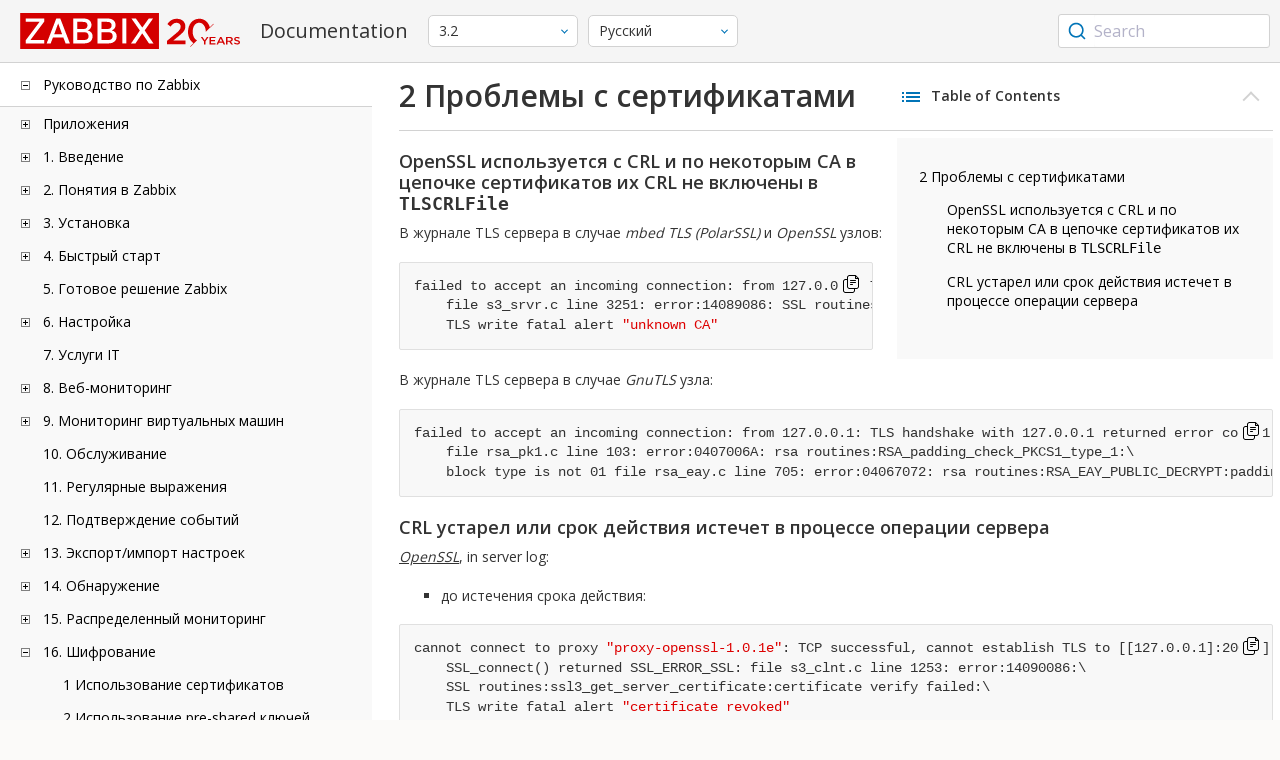

--- FILE ---
content_type: text/html
request_url: https://www.zabbix.com/documentation/3.2/ru/manual/encryption/troubleshooting/certificate_problems
body_size: 15050
content:
<!DOCTYPE html>
<html lang="ru">
<head>
    <meta charset="utf-8" />
    <title>2 Проблемы с сертификатами</title>
	<!-- Google Tag Manager -->
    <script>(function(w,d,s,l,i){w[l]=w[l]||[];w[l].push({'gtm.start':new Date().getTime(),event:'gtm.js'});var f=d.getElementsByTagName(s)[0],j=d.createElement(s),dl=l!='dataLayer'?'&l='+l:'';j.async=true;j.src='https://www.googletagmanager.com/gtm.js?id='+i+dl;f.parentNode.insertBefore(j,f);})(window,document,'script','dataLayer','GTM-KRBT62P');</script>
    <!-- End Google Tag Manager -->
	
	<link rel="canonical" href="/documentation/current/ru/manual/encryption/troubleshooting/certificate_problems" />
    <meta name="viewport" content="width=device-width,initial-scale=1" />
	<link rel="alternate" hreflang="en" href="/documentation/3.2/en/manual/encryption/troubleshooting/certificate_problems" />
	<link rel="alternate" hreflang="pt" href="/documentation/3.2/pt/manual/encryption/troubleshooting/certificate_problems" />
	 
	<link href="https://fonts.googleapis.com/css2?family=Open+Sans:wght@400;600&display=swap" rel="stylesheet">
	<link rel="stylesheet" type="text/css" href="/documentation/3.2/screen.min.css?bf68d95ae4cfb5ff" />

	<link rel="apple-touch-icon" sizes="180x180" href="/documentation/3.2/images/apple-touch-icon.png">
	<link rel="icon" type="image/png" sizes="32x32" href="/documentation/3.2/images/favicon-32x32.png">
	<link rel="icon" type="image/png" sizes="16x16" href="/documentation/3.2/images/favicon-16x16.png">
	<link rel="manifest" href="/documentation/3.2/images/site.webmanifest">
	<link rel="mask-icon" href="/documentation/3.2/images/safari-pinned-tab.svg" color="#d30200">
	<link rel="shortcut icon" href="/documentation/3.2/images/favicon.ico">
	<meta name="msapplication-TileColor" content="#d30200">
	<meta name="msapplication-config" content="/documentation/3.2/images/browserconfig.xml">
	<meta name="theme-color" content="#ffffff">
    </head>
<body>
	<!-- Google Tag Manager (noscript) -->
    <noscript><iframe src="https://www.googletagmanager.com/ns.html?id=GTM-KRBT62P" height="0" width="0" style="display:none;visibility:hidden"></iframe></noscript>
    <!-- End Google Tag Manager (noscript) -->
    <div id="dokuwiki__site">
		<div id="dokuwiki__top" class="showSidebar hasSidebar">
			<div class="page-header">
				<div class="group-1">
					<div class="logo">
						<a href="https://www.zabbix.com/manuals" title="Zabbix">
							<img src="https://assets.zabbix.com/img/logo/zabbix_doc.svg" alt=""/>
						</a>
					</div>
					<h1 class="doku_title">Documentation</h1>
				</div>
				<div class="group-2">
					<div class="dropdown versions">
	<span class="selected"></span>

	<ul class="dropdown-options">
				<li class="version-section"><span>Supported</span></li>
				<li >
						<a href="/documentation/current/ru/manual/encryption/troubleshooting/certificate_problems" data-version="7.4">7.4 <span class="description">(current)</span></a>
					</li>
				<li >
						<a href="/documentation/7.0/ru/manual/encryption/troubleshooting/certificate_problems" data-version="7.0">7.0 </a>
					</li>
				<li >
						<a href="/documentation/6.0/ru/manual/encryption/troubleshooting/certificate_problems" data-version="6.0">6.0 </a>
					</li>
				
				<li class="version-section"><span>In development</span></li>
				<li >
						<a href="/documentation/devel/ru/manual/encryption/troubleshooting/certificate_problems" data-version="8.0">8.0 <span class="description">(devel)</span></a>
					</li>
				
				<li class="version-section"><span>Unsupported</span></li>
				<li >
			<a href="/documentation/7.2/ru/manual/encryption/troubleshooting/certificate_problems" data-version="7.2">7.2</a>
		</li>
				<li >
			<a href="/documentation/6.4/ru/manual/encryption/troubleshooting/certificate_problems" data-version="6.4">6.4</a>
		</li>
				<li >
			<a href="/documentation/6.2/ru/manual/encryption/troubleshooting/certificate_problems" data-version="6.2">6.2</a>
		</li>
				<li >
			<a href="/documentation/5.4/ru/manual/encryption/troubleshooting/certificate_problems" data-version="5.4">5.4</a>
		</li>
				<li >
			<a href="/documentation/5.2/ru/manual/encryption/troubleshooting/certificate_problems" data-version="5.2">5.2</a>
		</li>
				<li >
			<a href="/documentation/5.0/ru/manual/encryption/troubleshooting/certificate_problems" data-version="5.0">5.0</a>
		</li>
				<li >
			<a href="/documentation/4.4/ru/manual/encryption/troubleshooting/certificate_problems" data-version="4.4">4.4</a>
		</li>
				<li >
			<a href="/documentation/4.2/ru/manual/encryption/troubleshooting/certificate_problems" data-version="4.2">4.2</a>
		</li>
				<li >
			<a href="/documentation/4.0/ru/manual/encryption/troubleshooting/certificate_problems" data-version="4.0">4.0</a>
		</li>
				<li >
			<a href="/documentation/3.4/ru/manual/encryption/troubleshooting/certificate_problems" data-version="3.4">3.4</a>
		</li>
				<li class="selected">
			<a href="/documentation/3.2/ru/manual/encryption/troubleshooting/certificate_problems" data-version="3.2">3.2</a>
		</li>
				<li >
			<a href="/documentation/3.0/ru/manual/encryption/troubleshooting/certificate_problems" data-version="3.0">3.0</a>
		</li>
				<li >
			<a href="/documentation/2.4/ru/manual/encryption/troubleshooting/certificate_problems" data-version="2.4">2.4</a>
		</li>
				<li >
			<a href="/documentation/2.2/ru/manual/encryption/troubleshooting/certificate_problems" data-version="2.2">2.2</a>
		</li>
				<li >
			<a href="/documentation/2.0/ru/manual/encryption/troubleshooting/certificate_problems" data-version="2.0">2.0</a>
		</li>
				<li >
			<a href="/documentation/1.8/ru/manual/encryption/troubleshooting/certificate_problems" data-version="1.8">1.8</a>
		</li>
				
				<li class="version-section"><span>General</span></li>
				<li >
			<a href="/documentation/info/en" data-version="info">info</a>
		</li>
				<li >
			<a href="/documentation/guidelines/en" data-version="guidelines">guidelines</a>
		</li>
				
	</ul>
</div>
					<div class="dropdown translation">
	<span class="selected"></span>

	<ul class="dropdown-options">
						<li >
			<a href="/documentation/3.2/en/manual/encryption/troubleshooting/certificate_problems" data-lang="en">English</a>
		</li>
								<li >
			<a href="/documentation/3.2/pt/manual/encryption/troubleshooting/certificate_problems" data-lang="pt-BR">Português</a>
		</li>
								<li  class="selected" >
			<a href="/documentation/3.2/ru/manual/encryption/troubleshooting/certificate_problems" data-lang="ru">Русский</a>
		</li>
					</ul>
</div>
					
				</div>
				<div class="group-3">
        <div id="autocomplete" data-base-url="/documentation/3.2/ru/search?refinementList[language][0]=ru&ref_page=manual/encryption/troubleshooting/certificate_problems&query="></div>
    </div>			</div>
						<div class="wrapper group">
				<div id="dokuwiki__aside">
					<div class="pad include group">
						<div class="content">
							<div class="dtree"><div class="dTreeNode  expandable">
	<span class="expand-collapse"></span>
	<a href="/documentation/3.2/ru/manual" class="nodeFdUrl">Руководство по Zabbix</a>
</div>
<div class="clip ">
	<div class="dTreeNode  expandable">
 	<span class="expand-collapse"></span>
 	<a href="/documentation/3.2/ru/manual/appendix" class="nodeFdUrl">Приложения</a>
 </div>
 <div class="clip ">
 	<div class="dTreeNode  ">
  	<span class="expand-collapse"></span>
  	<a href="/documentation/3.2/ru/manual/appendix/faq" class="nodeFdUrl">1 Часто задаваемые вопросы / Решение проблем</a>
  </div>

 	<div class="dTreeNode  expandable">
  	<span class="expand-collapse"></span>
  	<a href="/documentation/3.2/ru/manual/appendix/install" class="nodeFdUrl">2 Установка</a>
  </div>
  <div class="clip ">
  	<div class="dTreeNode  ">
   	<span class="expand-collapse"></span>
   	<a href="/documentation/3.2/ru/manual/appendix/install/db_scripts" class="nodeFdUrl">1 Скрипты создания базы данных</a>
   </div>

  	<div class="dTreeNode  ">
   	<span class="expand-collapse"></span>
   	<a href="/documentation/3.2/ru/manual/appendix/install/windows_agent" class="nodeFdUrl">2 Zabbix агент на Microsoft Windows</a>
   </div>

  </div>

 	<div class="dTreeNode  expandable">
  	<span class="expand-collapse"></span>
  	<a href="/documentation/3.2/ru/manual/appendix/config" class="nodeFdUrl">3 Конфигурация демонов</a>
  </div>
  <div class="clip ">
  	<div class="dTreeNode  ">
   	<span class="expand-collapse"></span>
   	<a href="/documentation/3.2/ru/manual/appendix/config/zabbix_server" class="nodeFdUrl">1 Zabbix сервер</a>
   </div>

  	<div class="dTreeNode  ">
   	<span class="expand-collapse"></span>
   	<a href="/documentation/3.2/ru/manual/appendix/config/zabbix_proxy" class="nodeFdUrl">2 Zabbix прокси</a>
   </div>

  	<div class="dTreeNode  ">
   	<span class="expand-collapse"></span>
   	<a href="/documentation/3.2/ru/manual/appendix/config/zabbix_agentd" class="nodeFdUrl">3 Zabbix агент (UNIX)</a>
   </div>

  	<div class="dTreeNode  ">
   	<span class="expand-collapse"></span>
   	<a href="/documentation/3.2/ru/manual/appendix/config/zabbix_java" class="nodeFdUrl">5 Zabbix Java gateway</a>
   </div>

  	<div class="dTreeNode  ">
   	<span class="expand-collapse"></span>
   	<a href="/documentation/3.2/ru/manual/appendix/config/special_notes_include" class="nodeFdUrl">6 Специальные заметки о параметре "Include"</a>
   </div>

  	<div class="dTreeNode  ">
   	<span class="expand-collapse"></span>
   	<a href="/documentation/3.2/ru/manual/appendix/config/zabbix_agentd_win" class="nodeFdUrl">Смотрите также</a>
   </div>

  </div>

 	<div class="dTreeNode  expandable">
  	<span class="expand-collapse"></span>
  	<a href="/documentation/3.2/ru/manual/appendix/protocols" class="nodeFdUrl">4 Протоколы</a>
  </div>
  <div class="clip ">
  	<div class="dTreeNode  ">
   	<span class="expand-collapse"></span>
   	<a href="/documentation/3.2/ru/manual/appendix/protocols/server_proxy" class="nodeFdUrl">Протокол обмена данными между сервером-прокси</a>
   </div>

  </div>

 	<div class="dTreeNode  expandable">
  	<span class="expand-collapse"></span>
  	<a href="/documentation/3.2/ru/manual/appendix/items" class="nodeFdUrl">5 Элементы данных</a>
  </div>
  <div class="clip ">
  	<div class="dTreeNode  ">
   	<span class="expand-collapse"></span>
   	<a href="/documentation/3.2/ru/manual/appendix/items/supported_by_platform" class="nodeFdUrl">1 Поддерживаемые элементы данных по платформам</a>
   </div>

  	<div class="dTreeNode  ">
   	<span class="expand-collapse"></span>
   	<a href="/documentation/3.2/ru/manual/appendix/items/vm.memory.size_params" class="nodeFdUrl">2 Параметры vm.memory.size</a>
   </div>

  	<div class="dTreeNode  ">
   	<span class="expand-collapse"></span>
   	<a href="/documentation/3.2/ru/manual/appendix/items/activepassive" class="nodeFdUrl">3 Пассивные и активные проверки агента</a>
   </div>

  	<div class="dTreeNode  ">
   	<span class="expand-collapse"></span>
   	<a href="/documentation/3.2/ru/manual/appendix/items/encoding_of_values" class="nodeFdUrl">4 Кодировка получаемых значений</a>
   </div>

  	<div class="dTreeNode  ">
   	<span class="expand-collapse"></span>
   	<a href="/documentation/3.2/ru/manual/appendix/items/large_file_support" class="nodeFdUrl">5 Поддержка больших файлов</a>
   </div>

  	<div class="dTreeNode  ">
   	<span class="expand-collapse"></span>
   	<a href="/documentation/3.2/ru/manual/appendix/items/unreachability" class="nodeFdUrl">6 Настройки недостижимости/недоступности хостов</a>
   </div>

  	<div class="dTreeNode  ">
   	<span class="expand-collapse"></span>
   	<a href="/documentation/3.2/ru/manual/appendix/items/sensor" class="nodeFdUrl">7 Сенсор</a>
   </div>

  	<div class="dTreeNode  ">
   	<span class="expand-collapse"></span>
   	<a href="/documentation/3.2/ru/manual/appendix/items/proc_mem_notes" class="nodeFdUrl">8 Заметки о параметре типпамяти в элементах данных proc.mem</a>
   </div>

  	<div class="dTreeNode  ">
   	<span class="expand-collapse"></span>
   	<a href="/documentation/3.2/ru/manual/appendix/items/proc_mem_num_notes" class="nodeFdUrl">9 Заметки по выбору процессов в элементах данных proc.mem и proc.num</a>
   </div>

  	<div class="dTreeNode  ">
   	<span class="expand-collapse"></span>
   	<a href="/documentation/3.2/ru/manual/appendix/items/service_check_details" class="nodeFdUrl">10 Детали реализации net.tcp.service и net.udp.service проверок</a>
   </div>

  </div>

 	<div class="dTreeNode  expandable">
  	<span class="expand-collapse"></span>
  	<a href="/documentation/3.2/ru/manual/appendix/triggers" class="nodeFdUrl">6 Триггеры</a>
  </div>
  <div class="clip ">
  	<div class="dTreeNode  ">
   	<span class="expand-collapse"></span>
   	<a href="/documentation/3.2/ru/manual/appendix/triggers/functions" class="nodeFdUrl">1 Поддерживаемые функции триггеров</a>
   </div>

  </div>

 	<div class="dTreeNode  expandable">
  	<span class="expand-collapse"></span>
  	<a href="/documentation/3.2/ru/manual/appendix/macros" class="nodeFdUrl">7 Макросы</a>
  </div>
  <div class="clip ">
  	<div class="dTreeNode  ">
   	<span class="expand-collapse"></span>
   	<a href="/documentation/3.2/ru/manual/appendix/macros/supported_by_location" class="nodeFdUrl">1 Поддерживаемые макросы</a>
   </div>

  </div>

 	<div class="dTreeNode  ">
  	<span class="expand-collapse"></span>
  	<a href="/documentation/3.2/ru/manual/appendix/time_period" class="nodeFdUrl">8 Настройка периодов времени</a>
  </div>

 	<div class="dTreeNode  ">
  	<span class="expand-collapse"></span>
  	<a href="/documentation/3.2/ru/manual/appendix/command_execution" class="nodeFdUrl">9 Выполнение команд</a>
  </div>

 	<div class="dTreeNode  ">
  	<span class="expand-collapse"></span>
  	<a href="/documentation/3.2/ru/manual/appendix/recipes" class="nodeFdUrl">10 Рецепты мониторинга</a>
  </div>

 	<div class="dTreeNode  ">
  	<span class="expand-collapse"></span>
  	<a href="/documentation/3.2/ru/manual/appendix/performance_tuning" class="nodeFdUrl">11 Оптимизация производительности</a>
  </div>

 	<div class="dTreeNode  ">
  	<span class="expand-collapse"></span>
  	<a href="/documentation/3.2/ru/manual/appendix/compatibility" class="nodeFdUrl">12 Совместимость версий</a>
  </div>

 	<div class="dTreeNode  ">
  	<span class="expand-collapse"></span>
  	<a href="/documentation/3.2/ru/manual/appendix/database_error_handling" class="nodeFdUrl">13 Обработка ошибок базы данных</a>
  </div>

 	<div class="dTreeNode  ">
  	<span class="expand-collapse"></span>
  	<a href="/documentation/3.2/ru/manual/appendix/zabbix_sender_dll" class="nodeFdUrl">14 Динамическая библиотека Zabbix для Windows</a>
  </div>

 </div>

	<div class="dTreeNode  expandable">
 	<span class="expand-collapse"></span>
 	<a href="/documentation/3.2/ru/manual/introduction" class="nodeFdUrl">1. Введение</a>
 </div>
 <div class="clip ">
 	<div class="dTreeNode  ">
  	<span class="expand-collapse"></span>
  	<a href="/documentation/3.2/ru/manual/introduction/manual_structure" class="nodeFdUrl">1 Структура руководства</a>
  </div>

 	<div class="dTreeNode  ">
  	<span class="expand-collapse"></span>
  	<a href="/documentation/3.2/ru/manual/introduction/about" class="nodeFdUrl">2 Что такое Zabbix</a>
  </div>

 	<div class="dTreeNode  ">
  	<span class="expand-collapse"></span>
  	<a href="/documentation/3.2/ru/manual/introduction/features" class="nodeFdUrl">3 Возможности Zabbix</a>
  </div>

 	<div class="dTreeNode  ">
  	<span class="expand-collapse"></span>
  	<a href="/documentation/3.2/ru/manual/introduction/overview" class="nodeFdUrl">4 Обзор Zabbix</a>
  </div>

 	<div class="dTreeNode  ">
  	<span class="expand-collapse"></span>
  	<a href="/documentation/3.2/ru/manual/introduction/whatsnew320" class="nodeFdUrl">5 Что нового в Zabbix 3.2.0</a>
  </div>

 	<div class="dTreeNode  ">
  	<span class="expand-collapse"></span>
  	<a href="/documentation/3.2/ru/manual/introduction/whatsnew321" class="nodeFdUrl">6 Что нового в Zabbix 3.2.1</a>
  </div>

 	<div class="dTreeNode  ">
  	<span class="expand-collapse"></span>
  	<a href="/documentation/3.2/ru/manual/introduction/whatsnew322" class="nodeFdUrl">7 Что нового в Zabbix 3.2.2</a>
  </div>

 	<div class="dTreeNode  ">
  	<span class="expand-collapse"></span>
  	<a href="/documentation/3.2/ru/manual/introduction/whatsnew323" class="nodeFdUrl">8 Что нового в Zabbix 3.2.3</a>
  </div>

 	<div class="dTreeNode  ">
  	<span class="expand-collapse"></span>
  	<a href="/documentation/3.2/ru/manual/introduction/whatsnew324" class="nodeFdUrl">9 Что нового в Zabbix 3.2.4</a>
  </div>

 	<div class="dTreeNode  ">
  	<span class="expand-collapse"></span>
  	<a href="/documentation/3.2/ru/manual/introduction/whatsnew325" class="nodeFdUrl">10 Что нового в Zabbix 3.2.5</a>
  </div>

 	<div class="dTreeNode  ">
  	<span class="expand-collapse"></span>
  	<a href="/documentation/3.2/ru/manual/introduction/whatsnew326" class="nodeFdUrl">11 Что нового в Zabbix 3.2.6</a>
  </div>

 	<div class="dTreeNode  ">
  	<span class="expand-collapse"></span>
  	<a href="/documentation/3.2/ru/manual/introduction/whatsnew327" class="nodeFdUrl">12 Что нового в Zabbix 3.2.7</a>
  </div>

 	<div class="dTreeNode  ">
  	<span class="expand-collapse"></span>
  	<a href="/documentation/3.2/ru/manual/introduction/whatsnew328" class="nodeFdUrl">13 Что нового в Zabbix 3.2.8</a>
  </div>

 	<div class="dTreeNode  ">
  	<span class="expand-collapse"></span>
  	<a href="/documentation/3.2/ru/manual/introduction/whatsnew329" class="nodeFdUrl">14 Что нового в Zabbix 3.2.9</a>
  </div>

 	<div class="dTreeNode  ">
  	<span class="expand-collapse"></span>
  	<a href="/documentation/3.2/ru/manual/introduction/whatsnew3210" class="nodeFdUrl">15 Что нового в Zabbix 3.2.10</a>
  </div>

 	<div class="dTreeNode  ">
  	<span class="expand-collapse"></span>
  	<a href="/documentation/3.2/ru/manual/introduction/whatsnew3211" class="nodeFdUrl">16 Что нового в Zabbix 3.2.11</a>
  </div>

 </div>

	<div class="dTreeNode  expandable">
 	<span class="expand-collapse"></span>
 	<a href="/documentation/3.2/ru/manual/concepts" class="nodeFdUrl">2. Понятия в Zabbix</a>
 </div>
 <div class="clip ">
 	<div class="dTreeNode  ">
  	<span class="expand-collapse"></span>
  	<a href="/documentation/3.2/ru/manual/concepts/server" class="nodeFdUrl">2 Сервер</a>
  </div>

 	<div class="dTreeNode  ">
  	<span class="expand-collapse"></span>
  	<a href="/documentation/3.2/ru/manual/concepts/definitions" class="nodeFdUrl">2. Определения</a>
  </div>

 	<div class="dTreeNode  ">
  	<span class="expand-collapse"></span>
  	<a href="/documentation/3.2/ru/manual/concepts/agent" class="nodeFdUrl">3 Агент</a>
  </div>

 	<div class="dTreeNode  ">
  	<span class="expand-collapse"></span>
  	<a href="/documentation/3.2/ru/manual/concepts/proxy" class="nodeFdUrl">4 Прокси</a>
  </div>

 	<div class="dTreeNode  ">
  	<span class="expand-collapse"></span>
  	<a href="/documentation/3.2/ru/manual/concepts/java" class="nodeFdUrl">5 Java gateway</a>
  </div>

 	<div class="dTreeNode  ">
  	<span class="expand-collapse"></span>
  	<a href="/documentation/3.2/ru/manual/concepts/sender" class="nodeFdUrl">6 Sender</a>
  </div>

 	<div class="dTreeNode  ">
  	<span class="expand-collapse"></span>
  	<a href="/documentation/3.2/ru/manual/concepts/get" class="nodeFdUrl">7 Get</a>
  </div>

 </div>

	<div class="dTreeNode  expandable">
 	<span class="expand-collapse"></span>
 	<a href="/documentation/3.2/ru/manual/installation" class="nodeFdUrl">3. Установка</a>
 </div>
 <div class="clip ">
 	<div class="dTreeNode  ">
  	<span class="expand-collapse"></span>
  	<a href="/documentation/3.2/ru/manual/installation/getting_zabbix" class="nodeFdUrl">1 Получение Zabbix</a>
  </div>

 	<div class="dTreeNode  expandable">
  	<span class="expand-collapse"></span>
  	<a href="/documentation/3.2/ru/manual/installation/requirements" class="nodeFdUrl">2 Требования</a>
  </div>
  <div class="clip ">
  	<div class="dTreeNode  ">
   	<span class="expand-collapse"></span>
   	<a href="/documentation/3.2/ru/manual/installation/requirements/best_practices" class="nodeFdUrl">Наилучшие практики для безопасной установки Zabbix</a>
   </div>

  </div>

 	<div class="dTreeNode  ">
  	<span class="expand-collapse"></span>
  	<a href="/documentation/3.2/ru/manual/installation/install" class="nodeFdUrl">3 Установка из исходных кодов</a>
  </div>

 	<div class="dTreeNode  expandable">
  	<span class="expand-collapse"></span>
  	<a href="/documentation/3.2/ru/manual/installation/install_from_packages" class="nodeFdUrl">4 Установка из пакетов</a>
  </div>
  <div class="clip ">
  	<div class="dTreeNode  ">
   	<span class="expand-collapse"></span>
   	<a href="/documentation/3.2/ru/manual/installation/install_from_packages/repository_installation" class="nodeFdUrl">1 Установка репозитория</a>
   </div>

  	<div class="dTreeNode  ">
   	<span class="expand-collapse"></span>
   	<a href="/documentation/3.2/ru/manual/installation/install_from_packages/server_installation_with_mysql" class="nodeFdUrl">2 Установка сервера с базой данных MySQL</a>
   </div>

  	<div class="dTreeNode  ">
   	<span class="expand-collapse"></span>
   	<a href="/documentation/3.2/ru/manual/installation/install_from_packages/server_installation_with_postgresql" class="nodeFdUrl">3 Установка сервера с базой данных PostgreSQL</a>
   </div>

  	<div class="dTreeNode  ">
   	<span class="expand-collapse"></span>
   	<a href="/documentation/3.2/ru/manual/installation/install_from_packages/agent_installation" class="nodeFdUrl">4 Установка агента</a>
   </div>

  	<div class="dTreeNode  ">
   	<span class="expand-collapse"></span>
   	<a href="/documentation/3.2/ru/manual/installation/install_from_packages/proxy_installation" class="nodeFdUrl">5 Установка прокси</a>
   </div>

  </div>

 	<div class="dTreeNode  ">
  	<span class="expand-collapse"></span>
  	<a href="/documentation/3.2/ru/manual/installation/containers" class="nodeFdUrl">5 Установка из контейнеров</a>
  </div>

 	<div class="dTreeNode  ">
  	<span class="expand-collapse"></span>
  	<a href="/documentation/3.2/ru/manual/installation/upgrade" class="nodeFdUrl">6 Процедура обновления с использованием исходных кодов</a>
  </div>

 	<div class="dTreeNode  expandable">
  	<span class="expand-collapse"></span>
  	<a href="/documentation/3.2/ru/manual/installation/upgrade_packages" class="nodeFdUrl">7 Процедура обновления с использованием пакетов</a>
  </div>
  <div class="clip ">
  	<div class="dTreeNode  ">
   	<span class="expand-collapse"></span>
   	<a href="/documentation/3.2/ru/manual/installation/upgrade_packages/rhel_centos" class="nodeFdUrl">1 Red Hat Enterprise Linux/CentOS</a>
   </div>

  	<div class="dTreeNode  ">
   	<span class="expand-collapse"></span>
   	<a href="/documentation/3.2/ru/manual/installation/upgrade_packages/debian_ubuntu" class="nodeFdUrl">2 Debian/Ubuntu</a>
   </div>

  </div>

 	<div class="dTreeNode  ">
  	<span class="expand-collapse"></span>
  	<a href="/documentation/3.2/ru/manual/installation/known_issues" class="nodeFdUrl">8 Известные проблемы</a>
  </div>

 	<div class="dTreeNode  ">
  	<span class="expand-collapse"></span>
  	<a href="/documentation/3.2/ru/manual/installation/template_changes" class="nodeFdUrl">9 Изменения в шаблонах</a>
  </div>

 	<div class="dTreeNode  ">
  	<span class="expand-collapse"></span>
  	<a href="/documentation/3.2/ru/manual/installation/upgrade_notes_320" class="nodeFdUrl">10 Заметки по обновлению для 3.2.0</a>
  </div>

 	<div class="dTreeNode  ">
  	<span class="expand-collapse"></span>
  	<a href="/documentation/3.2/ru/manual/installation/upgrade_notes_321" class="nodeFdUrl">11 Заметки по обновлению для 3.2.1</a>
  </div>

 	<div class="dTreeNode  ">
  	<span class="expand-collapse"></span>
  	<a href="/documentation/3.2/ru/manual/installation/upgrade_notes_322" class="nodeFdUrl">12 Заметки по обновлению для 3.2.2</a>
  </div>

 	<div class="dTreeNode  ">
  	<span class="expand-collapse"></span>
  	<a href="/documentation/3.2/ru/manual/installation/upgrade_notes_323" class="nodeFdUrl">13 Заметки по обновлению для 3.2.3</a>
  </div>

 	<div class="dTreeNode  ">
  	<span class="expand-collapse"></span>
  	<a href="/documentation/3.2/ru/manual/installation/upgrade_notes_324" class="nodeFdUrl">14 Заметки по обновлению для 3.2.4</a>
  </div>

 	<div class="dTreeNode  ">
  	<span class="expand-collapse"></span>
  	<a href="/documentation/3.2/ru/manual/installation/upgrade_notes_325" class="nodeFdUrl">15 Заметки по обновлению для 3.2.5</a>
  </div>

 	<div class="dTreeNode  ">
  	<span class="expand-collapse"></span>
  	<a href="/documentation/3.2/ru/manual/installation/upgrade_notes_326" class="nodeFdUrl">16 Заметки по обновлению для 3.2.6</a>
  </div>

 	<div class="dTreeNode  ">
  	<span class="expand-collapse"></span>
  	<a href="/documentation/3.2/ru/manual/installation/upgrade_notes_327" class="nodeFdUrl">17 Заметки по обновлению для 3.2.7</a>
  </div>

 	<div class="dTreeNode  ">
  	<span class="expand-collapse"></span>
  	<a href="/documentation/3.2/ru/manual/installation/upgrade_notes_328" class="nodeFdUrl">18 Заметки по обновлению для 3.2.8</a>
  </div>

 	<div class="dTreeNode  ">
  	<span class="expand-collapse"></span>
  	<a href="/documentation/3.2/ru/manual/installation/upgrade_notes_329" class="nodeFdUrl">19 Заметки по обновлению для 3.2.9</a>
  </div>

 	<div class="dTreeNode  ">
  	<span class="expand-collapse"></span>
  	<a href="/documentation/3.2/ru/manual/installation/upgrade_notes_3210" class="nodeFdUrl">20 Заметки по обновлению для 3.2.10</a>
  </div>

 	<div class="dTreeNode  ">
  	<span class="expand-collapse"></span>
  	<a href="/documentation/3.2/ru/manual/installation/upgrade_notes_3211" class="nodeFdUrl">21 Заметки по обновлению для 3.2.11</a>
  </div>

 </div>

	<div class="dTreeNode  expandable">
 	<span class="expand-collapse"></span>
 	<a href="/documentation/3.2/ru/manual/quickstart" class="nodeFdUrl">4. Быстрый старт</a>
 </div>
 <div class="clip ">
 	<div class="dTreeNode  ">
  	<span class="expand-collapse"></span>
  	<a href="/documentation/3.2/ru/manual/quickstart/login" class="nodeFdUrl">1 Вход и настройка пользователя</a>
  </div>

 	<div class="dTreeNode  ">
  	<span class="expand-collapse"></span>
  	<a href="/documentation/3.2/ru/manual/quickstart/host" class="nodeFdUrl">2 Новый узел сети</a>
  </div>

 	<div class="dTreeNode  ">
  	<span class="expand-collapse"></span>
  	<a href="/documentation/3.2/ru/manual/quickstart/item" class="nodeFdUrl">3 Новый элемент данных</a>
  </div>

 	<div class="dTreeNode  ">
  	<span class="expand-collapse"></span>
  	<a href="/documentation/3.2/ru/manual/quickstart/trigger" class="nodeFdUrl">4 Новый триггер</a>
  </div>

 	<div class="dTreeNode  ">
  	<span class="expand-collapse"></span>
  	<a href="/documentation/3.2/ru/manual/quickstart/notification" class="nodeFdUrl">5 Получение оповещения о проблеме</a>
  </div>

 	<div class="dTreeNode  ">
  	<span class="expand-collapse"></span>
  	<a href="/documentation/3.2/ru/manual/quickstart/template" class="nodeFdUrl">6 Новый шаблон</a>
  </div>

 </div>

	<div class="dTreeNode  ">
 	<span class="expand-collapse"></span>
 	<a href="/documentation/3.2/ru/manual/appliance" class="nodeFdUrl">5. Готовое решение Zabbix</a>
 </div>

	<div class="dTreeNode  expandable">
 	<span class="expand-collapse"></span>
 	<a href="/documentation/3.2/ru/manual/config" class="nodeFdUrl">6. Настройка</a>
 </div>
 <div class="clip ">
 	<div class="dTreeNode  expandable">
  	<span class="expand-collapse"></span>
  	<a href="/documentation/3.2/ru/manual/config/hosts" class="nodeFdUrl">1 Узлы сети и группы узлов сети</a>
  </div>
  <div class="clip ">
  	<div class="dTreeNode  ">
   	<span class="expand-collapse"></span>
   	<a href="/documentation/3.2/ru/manual/config/hosts/host" class="nodeFdUrl">1 Настройка узла сети</a>
   </div>

  	<div class="dTreeNode  ">
   	<span class="expand-collapse"></span>
   	<a href="/documentation/3.2/ru/manual/config/hosts/inventory" class="nodeFdUrl">2 Инвентарные данные</a>
   </div>

  	<div class="dTreeNode  ">
   	<span class="expand-collapse"></span>
   	<a href="/documentation/3.2/ru/manual/config/hosts/hostupdate" class="nodeFdUrl">3 Массовое обновление</a>
   </div>

  </div>

 	<div class="dTreeNode  expandable">
  	<span class="expand-collapse"></span>
  	<a href="/documentation/3.2/ru/manual/config/items" class="nodeFdUrl">2 Элементы данных</a>
  </div>
  <div class="clip ">
  	<div class="dTreeNode  expandable">
   	<span class="expand-collapse"></span>
   	<a href="/documentation/3.2/ru/manual/config/items/item" class="nodeFdUrl">1 Создание элемента данных</a>
   </div>
   <div class="clip ">
   	<div class="dTreeNode  ">
    	<span class="expand-collapse"></span>
    	<a href="/documentation/3.2/ru/manual/config/items/item/key" class="nodeFdUrl">1 Ключ элемента данных</a>
    </div>

   	<div class="dTreeNode  ">
    	<span class="expand-collapse"></span>
    	<a href="/documentation/3.2/ru/manual/config/items/item/custom_intervals" class="nodeFdUrl">2 Пользовательские интервалы</a>
    </div>

   </div>

  	<div class="dTreeNode  expandable">
   	<span class="expand-collapse"></span>
   	<a href="/documentation/3.2/ru/manual/config/items/itemtypes" class="nodeFdUrl">2 Типы элементов данных</a>
   </div>
   <div class="clip ">
   	<div class="dTreeNode  expandable">
    	<span class="expand-collapse"></span>
    	<a href="/documentation/3.2/ru/manual/config/items/itemtypes/zabbix_agent" class="nodeFdUrl">1 Zabbix агент</a>
    </div>
    <div class="clip ">
    	<div class="dTreeNode  ">
     	<span class="expand-collapse"></span>
     	<a href="/documentation/3.2/ru/manual/config/items/itemtypes/zabbix_agent/win_keys" class="nodeFdUrl">Специфичные ключи элементов данных для Windows</a>
     </div>

    </div>

   	<div class="dTreeNode  expandable">
    	<span class="expand-collapse"></span>
    	<a href="/documentation/3.2/ru/manual/config/items/itemtypes/snmp" class="nodeFdUrl">2 SNMP агент</a>
    </div>
    <div class="clip ">
    	<div class="dTreeNode  ">
     	<span class="expand-collapse"></span>
     	<a href="/documentation/3.2/ru/manual/config/items/itemtypes/snmp/dynamicindex" class="nodeFdUrl">1 Динамические индексы</a>
     </div>

    	<div class="dTreeNode  ">
     	<span class="expand-collapse"></span>
     	<a href="/documentation/3.2/ru/manual/config/items/itemtypes/snmp/special_mibs" class="nodeFdUrl">2 Специальные OID'ы</a>
     </div>

    </div>

   	<div class="dTreeNode  ">
    	<span class="expand-collapse"></span>
    	<a href="/documentation/3.2/ru/manual/config/items/itemtypes/snmptrap" class="nodeFdUrl">3 SNMP трапы</a>
    </div>

   	<div class="dTreeNode  ">
    	<span class="expand-collapse"></span>
    	<a href="/documentation/3.2/ru/manual/config/items/itemtypes/ipmi" class="nodeFdUrl">4 Проверки IPMI</a>
    </div>

   	<div class="dTreeNode  expandable">
    	<span class="expand-collapse"></span>
    	<a href="/documentation/3.2/ru/manual/config/items/itemtypes/simple_checks" class="nodeFdUrl">5 Простые проверки</a>
    </div>
    <div class="clip ">
    	<div class="dTreeNode  ">
     	<span class="expand-collapse"></span>
     	<a href="/documentation/3.2/ru/manual/config/items/itemtypes/simple_checks/vmware_keys" class="nodeFdUrl">1 Ключи элементов данных для мониторинга VMware</a>
     </div>

    </div>

   	<div class="dTreeNode  ">
    	<span class="expand-collapse"></span>
    	<a href="/documentation/3.2/ru/manual/config/items/itemtypes/log_items" class="nodeFdUrl">6 Мониторинг файлов журналов</a>
    </div>

   	<div class="dTreeNode  ">
    	<span class="expand-collapse"></span>
    	<a href="/documentation/3.2/ru/manual/config/items/itemtypes/calculated" class="nodeFdUrl">7 Вычисляемые элементы данных</a>
    </div>

   	<div class="dTreeNode  ">
    	<span class="expand-collapse"></span>
    	<a href="/documentation/3.2/ru/manual/config/items/itemtypes/internal" class="nodeFdUrl">8 Внутренние проверки</a>
    </div>

   	<div class="dTreeNode  ">
    	<span class="expand-collapse"></span>
    	<a href="/documentation/3.2/ru/manual/config/items/itemtypes/ssh_checks" class="nodeFdUrl">9 Проверки через SSH</a>
    </div>

   	<div class="dTreeNode  ">
    	<span class="expand-collapse"></span>
    	<a href="/documentation/3.2/ru/manual/config/items/itemtypes/telnet_checks" class="nodeFdUrl">10 Проверки через Telnet</a>
    </div>

   	<div class="dTreeNode  ">
    	<span class="expand-collapse"></span>
    	<a href="/documentation/3.2/ru/manual/config/items/itemtypes/external" class="nodeFdUrl">11 Внешние проверки</a>
    </div>

   	<div class="dTreeNode  ">
    	<span class="expand-collapse"></span>
    	<a href="/documentation/3.2/ru/manual/config/items/itemtypes/aggregate" class="nodeFdUrl">12 Агрегированные проверки</a>
    </div>

   	<div class="dTreeNode  ">
    	<span class="expand-collapse"></span>
    	<a href="/documentation/3.2/ru/manual/config/items/itemtypes/trapper" class="nodeFdUrl">13 Траппер элементы данных</a>
    </div>

   	<div class="dTreeNode  ">
    	<span class="expand-collapse"></span>
    	<a href="/documentation/3.2/ru/manual/config/items/itemtypes/jmx_monitoring" class="nodeFdUrl">14 JMX мониторинг</a>
    </div>

   	<div class="dTreeNode  ">
    	<span class="expand-collapse"></span>
    	<a href="/documentation/3.2/ru/manual/config/items/itemtypes/odbc_checks" class="nodeFdUrl">15 ODBC мониторинг</a>
    </div>

   </div>

  	<div class="dTreeNode  ">
   	<span class="expand-collapse"></span>
   	<a href="/documentation/3.2/ru/manual/config/items/history_and_trends" class="nodeFdUrl">3 История и динамика изменений</a>
   </div>

  	<div class="dTreeNode  expandable">
   	<span class="expand-collapse"></span>
   	<a href="/documentation/3.2/ru/manual/config/items/userparameters" class="nodeFdUrl">4 Пользовательские параметры</a>
   </div>
   <div class="clip ">
   	<div class="dTreeNode  ">
    	<span class="expand-collapse"></span>
    	<a href="/documentation/3.2/ru/manual/config/items/userparameters/extending_agent" class="nodeFdUrl">1 Расширение Zabbix агентов</a>
    </div>

   </div>

  	<div class="dTreeNode  ">
   	<span class="expand-collapse"></span>
   	<a href="/documentation/3.2/ru/manual/config/items/loadablemodules" class="nodeFdUrl">5 Подгружаемые модули</a>
   </div>

  	<div class="dTreeNode  ">
   	<span class="expand-collapse"></span>
   	<a href="/documentation/3.2/ru/manual/config/items/perfcounters" class="nodeFdUrl">6 Счетчики производительности Windows</a>
   </div>

  	<div class="dTreeNode  ">
   	<span class="expand-collapse"></span>
   	<a href="/documentation/3.2/ru/manual/config/items/itemupdate" class="nodeFdUrl">7 Массовое обновление</a>
   </div>

  	<div class="dTreeNode  ">
   	<span class="expand-collapse"></span>
   	<a href="/documentation/3.2/ru/manual/config/items/mapping" class="nodeFdUrl">8 Преобразование значений</a>
   </div>

  	<div class="dTreeNode  ">
   	<span class="expand-collapse"></span>
   	<a href="/documentation/3.2/ru/manual/config/items/applications" class="nodeFdUrl">9 Группы элементов данных</a>
   </div>

  	<div class="dTreeNode  ">
   	<span class="expand-collapse"></span>
   	<a href="/documentation/3.2/ru/manual/config/items/queue" class="nodeFdUrl">10 Очередь</a>
   </div>

  	<div class="dTreeNode  ">
   	<span class="expand-collapse"></span>
   	<a href="/documentation/3.2/ru/manual/config/items/value_cache" class="nodeFdUrl">11 Кэш значений</a>
   </div>

  </div>

 	<div class="dTreeNode  expandable">
  	<span class="expand-collapse"></span>
  	<a href="/documentation/3.2/ru/manual/config/triggers" class="nodeFdUrl">3 Триггеры</a>
  </div>
  <div class="clip ">
  	<div class="dTreeNode  ">
   	<span class="expand-collapse"></span>
   	<a href="/documentation/3.2/ru/manual/config/triggers/trigger" class="nodeFdUrl">1 Настройка триггера</a>
   </div>

  	<div class="dTreeNode  ">
   	<span class="expand-collapse"></span>
   	<a href="/documentation/3.2/ru/manual/config/triggers/expression" class="nodeFdUrl">2 Выражение триггера</a>
   </div>

  	<div class="dTreeNode  ">
   	<span class="expand-collapse"></span>
   	<a href="/documentation/3.2/ru/manual/config/triggers/dependencies" class="nodeFdUrl">3 Зависимости триггеров</a>
   </div>

  	<div class="dTreeNode  ">
   	<span class="expand-collapse"></span>
   	<a href="/documentation/3.2/ru/manual/config/triggers/severity" class="nodeFdUrl">4 Важность триггеров</a>
   </div>

  	<div class="dTreeNode  ">
   	<span class="expand-collapse"></span>
   	<a href="/documentation/3.2/ru/manual/config/triggers/customseverities" class="nodeFdUrl">5 Пользовательские важности триггеров</a>
   </div>

  	<div class="dTreeNode  ">
   	<span class="expand-collapse"></span>
   	<a href="/documentation/3.2/ru/manual/config/triggers/suffixes" class="nodeFdUrl">6 Символы единиц измерения</a>
   </div>

  	<div class="dTreeNode  ">
   	<span class="expand-collapse"></span>
   	<a href="/documentation/3.2/ru/manual/config/triggers/update" class="nodeFdUrl">7 Массовое обновление</a>
   </div>

  	<div class="dTreeNode  ">
   	<span class="expand-collapse"></span>
   	<a href="/documentation/3.2/ru/manual/config/triggers/prediction" class="nodeFdUrl">8 Прогнозирующие функции триггеров</a>
   </div>

  	<div class="dTreeNode  ">
   	<span class="expand-collapse"></span>
   	<a href="/documentation/3.2/ru/manual/config/triggers/event_tags" class="nodeFdUrl">9 Теги событий</a>
   </div>

  </div>

 	<div class="dTreeNode  expandable">
  	<span class="expand-collapse"></span>
  	<a href="/documentation/3.2/ru/manual/config/events" class="nodeFdUrl">4 События</a>
  </div>
  <div class="clip ">
  	<div class="dTreeNode  ">
   	<span class="expand-collapse"></span>
   	<a href="/documentation/3.2/ru/manual/config/events/sources" class="nodeFdUrl">1 Источники событий</a>
   </div>

  	<div class="dTreeNode  ">
   	<span class="expand-collapse"></span>
   	<a href="/documentation/3.2/ru/manual/config/events/manual_close" class="nodeFdUrl">2 Закрытие проблем вручную</a>
   </div>

  </div>

 	<div class="dTreeNode  expandable">
  	<span class="expand-collapse"></span>
  	<a href="/documentation/3.2/ru/manual/config/event_correlation" class="nodeFdUrl">5 Корреляция событий</a>
  </div>
  <div class="clip ">
  	<div class="dTreeNode  ">
   	<span class="expand-collapse"></span>
   	<a href="/documentation/3.2/ru/manual/config/event_correlation/trigger" class="nodeFdUrl">1 Корреляция событий на основе триггеров</a>
   </div>

  	<div class="dTreeNode  ">
   	<span class="expand-collapse"></span>
   	<a href="/documentation/3.2/ru/manual/config/event_correlation/global" class="nodeFdUrl">2 Глобальная корреляция событий</a>
   </div>

  </div>

 	<div class="dTreeNode  expandable">
  	<span class="expand-collapse"></span>
  	<a href="/documentation/3.2/ru/manual/config/visualisation" class="nodeFdUrl">6 Визуализация</a>
  </div>
  <div class="clip ">
  	<div class="dTreeNode  expandable">
   	<span class="expand-collapse"></span>
   	<a href="/documentation/3.2/ru/manual/config/visualisation/graphs" class="nodeFdUrl">1 Графики</a>
   </div>
   <div class="clip ">
   	<div class="dTreeNode  ">
    	<span class="expand-collapse"></span>
    	<a href="/documentation/3.2/ru/manual/config/visualisation/graphs/simple" class="nodeFdUrl">1 Простые графики</a>
    </div>

   	<div class="dTreeNode  ">
    	<span class="expand-collapse"></span>
    	<a href="/documentation/3.2/ru/manual/config/visualisation/graphs/custom" class="nodeFdUrl">2 Пользовательские графики</a>
    </div>

   	<div class="dTreeNode  ">
    	<span class="expand-collapse"></span>
    	<a href="/documentation/3.2/ru/manual/config/visualisation/graphs/adhoc" class="nodeFdUrl">3 Ситуационные графики</a>
    </div>

   </div>

  	<div class="dTreeNode  expandable">
   	<span class="expand-collapse"></span>
   	<a href="/documentation/3.2/ru/manual/config/visualisation/maps" class="nodeFdUrl">2 Карты сети</a>
   </div>
   <div class="clip ">
   	<div class="dTreeNode  ">
    	<span class="expand-collapse"></span>
    	<a href="/documentation/3.2/ru/manual/config/visualisation/maps/map" class="nodeFdUrl">1 Настройка карты сети</a>
    </div>

   	<div class="dTreeNode  ">
    	<span class="expand-collapse"></span>
    	<a href="/documentation/3.2/ru/manual/config/visualisation/maps/host_groups" class="nodeFdUrl">2 Элементы групп узлов сети</a>
    </div>

   	<div class="dTreeNode  ">
    	<span class="expand-collapse"></span>
    	<a href="/documentation/3.2/ru/manual/config/visualisation/maps/links" class="nodeFdUrl">3 Индикаторы связей</a>
    </div>

   </div>

  	<div class="dTreeNode  expandable">
   	<span class="expand-collapse"></span>
   	<a href="/documentation/3.2/ru/manual/config/visualisation/screens" class="nodeFdUrl">3 Комплексные экраны</a>
   </div>
   <div class="clip ">
   	<div class="dTreeNode  ">
    	<span class="expand-collapse"></span>
    	<a href="/documentation/3.2/ru/manual/config/visualisation/screens/elements" class="nodeFdUrl">1 Элементы комплексных экранов</a>
    </div>

   </div>

  	<div class="dTreeNode  ">
   	<span class="expand-collapse"></span>
   	<a href="/documentation/3.2/ru/manual/config/visualisation/slides" class="nodeFdUrl">4 Слайд-шоу</a>
   </div>

  </div>

 	<div class="dTreeNode  expandable">
  	<span class="expand-collapse"></span>
  	<a href="/documentation/3.2/ru/manual/config/templates" class="nodeFdUrl">7 Шаблоны</a>
  </div>
  <div class="clip ">
  	<div class="dTreeNode  ">
   	<span class="expand-collapse"></span>
   	<a href="/documentation/3.2/ru/manual/config/templates/template" class="nodeFdUrl">1 Настройка шаблона</a>
   </div>

  	<div class="dTreeNode  ">
   	<span class="expand-collapse"></span>
   	<a href="/documentation/3.2/ru/manual/config/templates/linking" class="nodeFdUrl">2 Присоединение/отсоединение</a>
   </div>

  	<div class="dTreeNode  ">
   	<span class="expand-collapse"></span>
   	<a href="/documentation/3.2/ru/manual/config/templates/nesting" class="nodeFdUrl">3 Наследование</a>
   </div>

  </div>

 	<div class="dTreeNode  expandable">
  	<span class="expand-collapse"></span>
  	<a href="/documentation/3.2/ru/manual/config/notifications" class="nodeFdUrl">8 Оповещения на события</a>
  </div>
  <div class="clip ">
  	<div class="dTreeNode  expandable">
   	<span class="expand-collapse"></span>
   	<a href="/documentation/3.2/ru/manual/config/notifications/media" class="nodeFdUrl">1 Способы оповещений</a>
   </div>
   <div class="clip ">
   	<div class="dTreeNode  ">
    	<span class="expand-collapse"></span>
    	<a href="/documentation/3.2/ru/manual/config/notifications/media/email" class="nodeFdUrl">1 E-mail</a>
    </div>

   	<div class="dTreeNode  ">
    	<span class="expand-collapse"></span>
    	<a href="/documentation/3.2/ru/manual/config/notifications/media/sms" class="nodeFdUrl">2 SMS</a>
    </div>

   	<div class="dTreeNode  ">
    	<span class="expand-collapse"></span>
    	<a href="/documentation/3.2/ru/manual/config/notifications/media/jabber" class="nodeFdUrl">3 Jabber</a>
    </div>

   	<div class="dTreeNode  ">
    	<span class="expand-collapse"></span>
    	<a href="/documentation/3.2/ru/manual/config/notifications/media/ez_texting" class="nodeFdUrl">4 Ez Texting</a>
    </div>

   	<div class="dTreeNode  ">
    	<span class="expand-collapse"></span>
    	<a href="/documentation/3.2/ru/manual/config/notifications/media/script" class="nodeFdUrl">5 Пользовательские скрипты оповещений</a>
    </div>

   </div>

  	<div class="dTreeNode  expandable">
   	<span class="expand-collapse"></span>
   	<a href="/documentation/3.2/ru/manual/config/notifications/action" class="nodeFdUrl">2 Действия</a>
   </div>
   <div class="clip ">
   	<div class="dTreeNode  ">
    	<span class="expand-collapse"></span>
    	<a href="/documentation/3.2/ru/manual/config/notifications/action/conditions" class="nodeFdUrl">1 Условия</a>
    </div>

   	<div class="dTreeNode  expandable">
    	<span class="expand-collapse"></span>
    	<a href="/documentation/3.2/ru/manual/config/notifications/action/operation" class="nodeFdUrl">2 Операции</a>
    </div>
    <div class="clip ">
    	<div class="dTreeNode  ">
     	<span class="expand-collapse"></span>
     	<a href="/documentation/3.2/ru/manual/config/notifications/action/operation/message" class="nodeFdUrl">1 Отправка сообщений</a>
     </div>

    	<div class="dTreeNode  ">
     	<span class="expand-collapse"></span>
     	<a href="/documentation/3.2/ru/manual/config/notifications/action/operation/remote_command" class="nodeFdUrl">2 Удаленные команды</a>
     </div>

    	<div class="dTreeNode  ">
     	<span class="expand-collapse"></span>
     	<a href="/documentation/3.2/ru/manual/config/notifications/action/operation/other" class="nodeFdUrl">3 Дополнительные операции</a>
     </div>

    	<div class="dTreeNode  ">
     	<span class="expand-collapse"></span>
     	<a href="/documentation/3.2/ru/manual/config/notifications/action/operation/macros" class="nodeFdUrl">4 Использование макросов в сообщениях</a>
     </div>

    </div>

   	<div class="dTreeNode  ">
    	<span class="expand-collapse"></span>
    	<a href="/documentation/3.2/ru/manual/config/notifications/action/recovery_operations" class="nodeFdUrl">3 Операции восстановления</a>
    </div>

   	<div class="dTreeNode  ">
    	<span class="expand-collapse"></span>
    	<a href="/documentation/3.2/ru/manual/config/notifications/action/escalations" class="nodeFdUrl">4 Эскалации</a>
    </div>

   </div>

  	<div class="dTreeNode  ">
   	<span class="expand-collapse"></span>
   	<a href="/documentation/3.2/ru/manual/config/notifications/unsupported_item" class="nodeFdUrl">3 Получение оповещений о неподдерживаемых элементах данных</a>
   </div>

  </div>

 	<div class="dTreeNode  expandable">
  	<span class="expand-collapse"></span>
  	<a href="/documentation/3.2/ru/manual/config/macros" class="nodeFdUrl">9 Макросы</a>
  </div>
  <div class="clip ">
  	<div class="dTreeNode  ">
   	<span class="expand-collapse"></span>
   	<a href="/documentation/3.2/ru/manual/config/macros/macro_functions" class="nodeFdUrl">1 Функции макросов</a>
   </div>

  	<div class="dTreeNode  ">
   	<span class="expand-collapse"></span>
   	<a href="/documentation/3.2/ru/manual/config/macros/usermacros" class="nodeFdUrl">2 Пользовательские макросы</a>
   </div>

  	<div class="dTreeNode  ">
   	<span class="expand-collapse"></span>
   	<a href="/documentation/3.2/ru/manual/config/macros/lld_macros" class="nodeFdUrl">3 Макросы низкоуровневых обнаружений</a>
   </div>

  </div>

 	<div class="dTreeNode  expandable">
  	<span class="expand-collapse"></span>
  	<a href="/documentation/3.2/ru/manual/config/users_and_usergroups" class="nodeFdUrl">10 Пользователи и группы пользователей</a>
  </div>
  <div class="clip ">
  	<div class="dTreeNode  ">
   	<span class="expand-collapse"></span>
   	<a href="/documentation/3.2/ru/manual/config/users_and_usergroups/user" class="nodeFdUrl">1 Настройка пользователя</a>
   </div>

  	<div class="dTreeNode  ">
   	<span class="expand-collapse"></span>
   	<a href="/documentation/3.2/ru/manual/config/users_and_usergroups/permissions" class="nodeFdUrl">2 Права доступа</a>
   </div>

  	<div class="dTreeNode  ">
   	<span class="expand-collapse"></span>
   	<a href="/documentation/3.2/ru/manual/config/users_and_usergroups/usergroup" class="nodeFdUrl">3 Группы пользователей</a>
   </div>

  </div>

 </div>

	<div class="dTreeNode  ">
 	<span class="expand-collapse"></span>
 	<a href="/documentation/3.2/ru/manual/it_services" class="nodeFdUrl">7. Услуги IT</a>
 </div>

	<div class="dTreeNode  expandable">
 	<span class="expand-collapse"></span>
 	<a href="/documentation/3.2/ru/manual/web_monitoring" class="nodeFdUrl">8. Веб-мониторинг</a>
 </div>
 <div class="clip ">
 	<div class="dTreeNode  ">
  	<span class="expand-collapse"></span>
  	<a href="/documentation/3.2/ru/manual/web_monitoring/items" class="nodeFdUrl">1 Элементы данных веб-мониторинга</a>
  </div>

 	<div class="dTreeNode  ">
  	<span class="expand-collapse"></span>
  	<a href="/documentation/3.2/ru/manual/web_monitoring/example" class="nodeFdUrl">2 Сценарий из реальной жизни</a>
  </div>

 </div>

	<div class="dTreeNode  expandable">
 	<span class="expand-collapse"></span>
 	<a href="/documentation/3.2/ru/manual/vm_monitoring" class="nodeFdUrl">9. Мониторинг виртуальных машин</a>
 </div>
 <div class="clip ">
 	<div class="dTreeNode  ">
  	<span class="expand-collapse"></span>
  	<a href="/documentation/3.2/ru/manual/vm_monitoring/discovery_fields" class="nodeFdUrl">Поля ключей обнаружения виртуальных машин</a>
  </div>

 </div>

	<div class="dTreeNode  ">
 	<span class="expand-collapse"></span>
 	<a href="/documentation/3.2/ru/manual/maintenance" class="nodeFdUrl">10. Обслуживание</a>
 </div>

	<div class="dTreeNode  ">
 	<span class="expand-collapse"></span>
 	<a href="/documentation/3.2/ru/manual/regular_expressions" class="nodeFdUrl">11. Регулярные выражения</a>
 </div>

	<div class="dTreeNode  ">
 	<span class="expand-collapse"></span>
 	<a href="/documentation/3.2/ru/manual/acknowledges" class="nodeFdUrl">12. Подтверждение событий</a>
 </div>

	<div class="dTreeNode  expandable">
 	<span class="expand-collapse"></span>
 	<a href="/documentation/3.2/ru/manual/xml_export_import" class="nodeFdUrl">13. Экспорт/импорт настроек</a>
 </div>
 <div class="clip ">
 	<div class="dTreeNode  ">
  	<span class="expand-collapse"></span>
  	<a href="/documentation/3.2/ru/manual/xml_export_import/groups" class="nodeFdUrl">Группы</a>
  </div>

 	<div class="dTreeNode  ">
  	<span class="expand-collapse"></span>
  	<a href="/documentation/3.2/ru/manual/xml_export_import/hosts" class="nodeFdUrl">Узлы сети</a>
  </div>

 </div>

	<div class="dTreeNode  expandable">
 	<span class="expand-collapse"></span>
 	<a href="/documentation/3.2/ru/manual/discovery" class="nodeFdUrl">14. Обнаружение</a>
 </div>
 <div class="clip ">
 	<div class="dTreeNode  expandable">
  	<span class="expand-collapse"></span>
  	<a href="/documentation/3.2/ru/manual/discovery/network_discovery" class="nodeFdUrl">1 Обнаружение сети</a>
  </div>
  <div class="clip ">
  	<div class="dTreeNode  ">
   	<span class="expand-collapse"></span>
   	<a href="/documentation/3.2/ru/manual/discovery/network_discovery/rule" class="nodeFdUrl">Настройка правила сетевого обнаружения</a>
   </div>

  </div>

 	<div class="dTreeNode  ">
  	<span class="expand-collapse"></span>
  	<a href="/documentation/3.2/ru/manual/discovery/auto_registration" class="nodeFdUrl">2 Авторегистрация активных агентов</a>
  </div>

 	<div class="dTreeNode  expandable">
  	<span class="expand-collapse"></span>
  	<a href="/documentation/3.2/ru/manual/discovery/low_level_discovery" class="nodeFdUrl">3 Низкоуровневое обнаружение</a>
  </div>
  <div class="clip ">
  	<div class="dTreeNode  ">
   	<span class="expand-collapse"></span>
   	<a href="/documentation/3.2/ru/manual/discovery/low_level_discovery/notes" class="nodeFdUrl">Заметки по низкоуровневому обнаружению</a>
   </div>

  </div>

 </div>

	<div class="dTreeNode  expandable">
 	<span class="expand-collapse"></span>
 	<a href="/documentation/3.2/ru/manual/distributed_monitoring" class="nodeFdUrl">15. Распределенный мониторинг</a>
 </div>
 <div class="clip ">
 	<div class="dTreeNode  ">
  	<span class="expand-collapse"></span>
  	<a href="/documentation/3.2/ru/manual/distributed_monitoring/proxies" class="nodeFdUrl">1 Прокси</a>
  </div>

 </div>

	<div class="dTreeNode  expandable">
 	<span class="expand-collapse"></span>
 	<a href="/documentation/3.2/ru/manual/encryption" class="nodeFdUrl">16. Шифрование</a>
 </div>
 <div class="clip ">
 	<div class="dTreeNode  ">
  	<span class="expand-collapse"></span>
  	<a href="/documentation/3.2/ru/manual/encryption/using_certificates" class="nodeFdUrl">1 Использование сертификатов</a>
  </div>

 	<div class="dTreeNode  ">
  	<span class="expand-collapse"></span>
  	<a href="/documentation/3.2/ru/manual/encryption/using_pre_shared_keys" class="nodeFdUrl">2 Использование pre-shared ключей</a>
  </div>

 	<div class="dTreeNode  expandable">
  	<span class="expand-collapse"></span>
  	<a href="/documentation/3.2/ru/manual/encryption/troubleshooting" class="nodeFdUrl">3 Решение проблем</a>
  </div>
  <div class="clip ">
  	<div class="dTreeNode  ">
   	<span class="expand-collapse"></span>
   	<a href="/documentation/3.2/ru/manual/encryption/troubleshooting/connection_permission_problems" class="nodeFdUrl">1 Проблемы с типом подключения или правами</a>
   </div>

  	<div class="dTreeNode  ">
   	<span class="expand-collapse"></span>
   	<a href="/documentation/3.2/ru/manual/encryption/troubleshooting/certificate_problems" class="nodeFdUrl">2 Проблемы с сертификатами</a>
   </div>

  	<div class="dTreeNode  ">
   	<span class="expand-collapse"></span>
   	<a href="/documentation/3.2/ru/manual/encryption/troubleshooting/psk_problems" class="nodeFdUrl">3 Проблемы с PSK</a>
   </div>

  </div>

 </div>

	<div class="dTreeNode  expandable">
 	<span class="expand-collapse"></span>
 	<a href="/documentation/3.2/ru/manual/web_interface" class="nodeFdUrl">17. Веб-интерфейс</a>
 </div>
 <div class="clip ">
 	<div class="dTreeNode  expandable">
  	<span class="expand-collapse"></span>
  	<a href="/documentation/3.2/ru/manual/web_interface/frontend_sections" class="nodeFdUrl">1 Разделы веб-интерфейса</a>
  </div>
  <div class="clip ">
  	<div class="dTreeNode  expandable">
   	<span class="expand-collapse"></span>
   	<a href="/documentation/3.2/ru/manual/web_interface/frontend_sections/monitoring" class="nodeFdUrl">1 Мониторинг</a>
   </div>
   <div class="clip ">
   	<div class="dTreeNode  ">
    	<span class="expand-collapse"></span>
    	<a href="/documentation/3.2/ru/manual/web_interface/frontend_sections/monitoring/dashboard" class="nodeFdUrl">1 ПАНЕЛЬ</a>
    </div>

   	<div class="dTreeNode  ">
    	<span class="expand-collapse"></span>
    	<a href="/documentation/3.2/ru/manual/web_interface/frontend_sections/monitoring/problems" class="nodeFdUrl">2 Проблемы</a>
    </div>

   	<div class="dTreeNode  ">
    	<span class="expand-collapse"></span>
    	<a href="/documentation/3.2/ru/manual/web_interface/frontend_sections/monitoring/overview" class="nodeFdUrl">3 Обзор</a>
    </div>

   	<div class="dTreeNode  ">
    	<span class="expand-collapse"></span>
    	<a href="/documentation/3.2/ru/manual/web_interface/frontend_sections/monitoring/web" class="nodeFdUrl">4 Веб</a>
    </div>

   	<div class="dTreeNode  ">
    	<span class="expand-collapse"></span>
    	<a href="/documentation/3.2/ru/manual/web_interface/frontend_sections/monitoring/latest_data" class="nodeFdUrl">5 Последние данные</a>
    </div>

   	<div class="dTreeNode  ">
    	<span class="expand-collapse"></span>
    	<a href="/documentation/3.2/ru/manual/web_interface/frontend_sections/monitoring/triggers" class="nodeFdUrl">6 Триггеры</a>
    </div>

   	<div class="dTreeNode  ">
    	<span class="expand-collapse"></span>
    	<a href="/documentation/3.2/ru/manual/web_interface/frontend_sections/monitoring/graphs" class="nodeFdUrl">7 Графики</a>
    </div>

   	<div class="dTreeNode  ">
    	<span class="expand-collapse"></span>
    	<a href="/documentation/3.2/ru/manual/web_interface/frontend_sections/monitoring/screens" class="nodeFdUrl">8 Комплексные экраны</a>
    </div>

   	<div class="dTreeNode  ">
    	<span class="expand-collapse"></span>
    	<a href="/documentation/3.2/ru/manual/web_interface/frontend_sections/monitoring/maps" class="nodeFdUrl">9 Карты сети</a>
    </div>

   	<div class="dTreeNode  ">
    	<span class="expand-collapse"></span>
    	<a href="/documentation/3.2/ru/manual/web_interface/frontend_sections/monitoring/discovery" class="nodeFdUrl">10 Обнаружение</a>
    </div>

   	<div class="dTreeNode  ">
    	<span class="expand-collapse"></span>
    	<a href="/documentation/3.2/ru/manual/web_interface/frontend_sections/monitoring/it_services" class="nodeFdUrl">11 Услуги IT</a>
    </div>

   </div>

  	<div class="dTreeNode  expandable">
   	<span class="expand-collapse"></span>
   	<a href="/documentation/3.2/ru/manual/web_interface/frontend_sections/inventory" class="nodeFdUrl">2 Инвентаризация</a>
   </div>
   <div class="clip ">
   	<div class="dTreeNode  ">
    	<span class="expand-collapse"></span>
    	<a href="/documentation/3.2/ru/manual/web_interface/frontend_sections/inventory/overview" class="nodeFdUrl">1 Обзор</a>
    </div>

   	<div class="dTreeNode  ">
    	<span class="expand-collapse"></span>
    	<a href="/documentation/3.2/ru/manual/web_interface/frontend_sections/inventory/hosts" class="nodeFdUrl">2 Узлы сети</a>
    </div>

   </div>

  	<div class="dTreeNode  expandable">
   	<span class="expand-collapse"></span>
   	<a href="/documentation/3.2/ru/manual/web_interface/frontend_sections/reports" class="nodeFdUrl">3 Отчеты</a>
   </div>
   <div class="clip ">
   	<div class="dTreeNode  ">
    	<span class="expand-collapse"></span>
    	<a href="/documentation/3.2/ru/manual/web_interface/frontend_sections/reports/status_of_zabbix" class="nodeFdUrl">1 Состояние Zabbix</a>
    </div>

   	<div class="dTreeNode  ">
    	<span class="expand-collapse"></span>
    	<a href="/documentation/3.2/ru/manual/web_interface/frontend_sections/reports/availability" class="nodeFdUrl">2 Отчет о доступности</a>
    </div>

   	<div class="dTreeNode  ">
    	<span class="expand-collapse"></span>
    	<a href="/documentation/3.2/ru/manual/web_interface/frontend_sections/reports/triggers_top" class="nodeFdUrl">3 100 наиболее активных триггеров</a>
    </div>

   	<div class="dTreeNode  ">
    	<span class="expand-collapse"></span>
    	<a href="/documentation/3.2/ru/manual/web_interface/frontend_sections/reports/audit" class="nodeFdUrl">4 Аудит</a>
    </div>

   	<div class="dTreeNode  ">
    	<span class="expand-collapse"></span>
    	<a href="/documentation/3.2/ru/manual/web_interface/frontend_sections/reports/action_log" class="nodeFdUrl">5 Журнал действий</a>
    </div>

   	<div class="dTreeNode  ">
    	<span class="expand-collapse"></span>
    	<a href="/documentation/3.2/ru/manual/web_interface/frontend_sections/reports/notifications" class="nodeFdUrl">6 Оповещения</a>
    </div>

   </div>

  	<div class="dTreeNode  expandable">
   	<span class="expand-collapse"></span>
   	<a href="/documentation/3.2/ru/manual/web_interface/frontend_sections/configuration" class="nodeFdUrl">4 Настройка</a>
   </div>
   <div class="clip ">
   	<div class="dTreeNode  ">
    	<span class="expand-collapse"></span>
    	<a href="/documentation/3.2/ru/manual/web_interface/frontend_sections/configuration/hostgroups" class="nodeFdUrl">1 Группы узлов сети</a>
    </div>

   	<div class="dTreeNode  ">
    	<span class="expand-collapse"></span>
    	<a href="/documentation/3.2/ru/manual/web_interface/frontend_sections/configuration/templates" class="nodeFdUrl">2 Шаблоны</a>
    </div>

   	<div class="dTreeNode  expandable">
    	<span class="expand-collapse"></span>
    	<a href="/documentation/3.2/ru/manual/web_interface/frontend_sections/configuration/hosts" class="nodeFdUrl">3 Узлы сети</a>
    </div>
    <div class="clip ">
    	<div class="dTreeNode  ">
     	<span class="expand-collapse"></span>
     	<a href="/documentation/3.2/ru/manual/web_interface/frontend_sections/configuration/hosts/applications" class="nodeFdUrl">1 Группы элементов данных</a>
     </div>

    	<div class="dTreeNode  ">
     	<span class="expand-collapse"></span>
     	<a href="/documentation/3.2/ru/manual/web_interface/frontend_sections/configuration/hosts/items" class="nodeFdUrl">2 Элементы данных</a>
     </div>

    	<div class="dTreeNode  ">
     	<span class="expand-collapse"></span>
     	<a href="/documentation/3.2/ru/manual/web_interface/frontend_sections/configuration/hosts/triggers" class="nodeFdUrl">3 Триггеры</a>
     </div>

    	<div class="dTreeNode  ">
     	<span class="expand-collapse"></span>
     	<a href="/documentation/3.2/ru/manual/web_interface/frontend_sections/configuration/hosts/graphs" class="nodeFdUrl">4 Графики</a>
     </div>

    	<div class="dTreeNode  ">
     	<span class="expand-collapse"></span>
     	<a href="/documentation/3.2/ru/manual/web_interface/frontend_sections/configuration/hosts/discovery" class="nodeFdUrl">5 Правила обнаружения</a>
     </div>

    	<div class="dTreeNode  ">
     	<span class="expand-collapse"></span>
     	<a href="/documentation/3.2/ru/manual/web_interface/frontend_sections/configuration/hosts/web" class="nodeFdUrl">6 Веб-сценарии</a>
     </div>

    </div>

   	<div class="dTreeNode  ">
    	<span class="expand-collapse"></span>
    	<a href="/documentation/3.2/ru/manual/web_interface/frontend_sections/configuration/maintenance" class="nodeFdUrl">4 Обслуживание</a>
    </div>

   	<div class="dTreeNode  ">
    	<span class="expand-collapse"></span>
    	<a href="/documentation/3.2/ru/manual/web_interface/frontend_sections/configuration/actions" class="nodeFdUrl">5 Действия</a>
    </div>

   	<div class="dTreeNode  ">
    	<span class="expand-collapse"></span>
    	<a href="/documentation/3.2/ru/manual/web_interface/frontend_sections/configuration/correlation" class="nodeFdUrl">6 Корреляция событий</a>
    </div>

   	<div class="dTreeNode  ">
    	<span class="expand-collapse"></span>
    	<a href="/documentation/3.2/ru/manual/web_interface/frontend_sections/configuration/discovery" class="nodeFdUrl">7 Обнаружение</a>
    </div>

   	<div class="dTreeNode  ">
    	<span class="expand-collapse"></span>
    	<a href="/documentation/3.2/ru/manual/web_interface/frontend_sections/configuration/itservices" class="nodeFdUrl">8 Услуги IT</a>
    </div>

   </div>

  	<div class="dTreeNode  expandable">
   	<span class="expand-collapse"></span>
   	<a href="/documentation/3.2/ru/manual/web_interface/frontend_sections/administration" class="nodeFdUrl">5 Администрирование</a>
   </div>
   <div class="clip ">
   	<div class="dTreeNode  ">
    	<span class="expand-collapse"></span>
    	<a href="/documentation/3.2/ru/manual/web_interface/frontend_sections/administration/general" class="nodeFdUrl">1 Общие</a>
    </div>

   	<div class="dTreeNode  ">
    	<span class="expand-collapse"></span>
    	<a href="/documentation/3.2/ru/manual/web_interface/frontend_sections/administration/proxies" class="nodeFdUrl">2 Прокси</a>
    </div>

   	<div class="dTreeNode  ">
    	<span class="expand-collapse"></span>
    	<a href="/documentation/3.2/ru/manual/web_interface/frontend_sections/administration/authentication" class="nodeFdUrl">3 Аутентификация</a>
    </div>

   	<div class="dTreeNode  ">
    	<span class="expand-collapse"></span>
    	<a href="/documentation/3.2/ru/manual/web_interface/frontend_sections/administration/user_groups" class="nodeFdUrl">4 Группы пользователей</a>
    </div>

   	<div class="dTreeNode  ">
    	<span class="expand-collapse"></span>
    	<a href="/documentation/3.2/ru/manual/web_interface/frontend_sections/administration/users" class="nodeFdUrl">5 Пользователи</a>
    </div>

   	<div class="dTreeNode  ">
    	<span class="expand-collapse"></span>
    	<a href="/documentation/3.2/ru/manual/web_interface/frontend_sections/administration/mediatypes" class="nodeFdUrl">6 Способы оповещений</a>
    </div>

   	<div class="dTreeNode  ">
    	<span class="expand-collapse"></span>
    	<a href="/documentation/3.2/ru/manual/web_interface/frontend_sections/administration/scripts" class="nodeFdUrl">7 Скрипты</a>
    </div>

   	<div class="dTreeNode  ">
    	<span class="expand-collapse"></span>
    	<a href="/documentation/3.2/ru/manual/web_interface/frontend_sections/administration/queue" class="nodeFdUrl">8 Очередь</a>
    </div>

   </div>

  </div>

 	<div class="dTreeNode  expandable">
  	<span class="expand-collapse"></span>
  	<a href="/documentation/3.2/ru/manual/web_interface/user_profile" class="nodeFdUrl">2 Профиль пользователя</a>
  </div>
  <div class="clip ">
  	<div class="dTreeNode  ">
   	<span class="expand-collapse"></span>
   	<a href="/documentation/3.2/ru/manual/web_interface/user_profile/global_notifications" class="nodeFdUrl">1 Глобальные оповещения</a>
   </div>

  	<div class="dTreeNode  ">
   	<span class="expand-collapse"></span>
   	<a href="/documentation/3.2/ru/manual/web_interface/user_profile/sound" class="nodeFdUrl">2 Звук в браузерах</a>
   </div>

  </div>

 	<div class="dTreeNode  ">
  	<span class="expand-collapse"></span>
  	<a href="/documentation/3.2/ru/manual/web_interface/global_search" class="nodeFdUrl">3 Глобальный поиск</a>
  </div>

 	<div class="dTreeNode  ">
  	<span class="expand-collapse"></span>
  	<a href="/documentation/3.2/ru/manual/web_interface/maintenance_mode" class="nodeFdUrl">4 Режим обслуживания веб-интерфейса</a>
  </div>

 	<div class="dTreeNode  ">
  	<span class="expand-collapse"></span>
  	<a href="/documentation/3.2/ru/manual/web_interface/page_parameters" class="nodeFdUrl">5 Параметры страниц</a>
  </div>

 	<div class="dTreeNode  ">
  	<span class="expand-collapse"></span>
  	<a href="/documentation/3.2/ru/manual/web_interface/definitions" class="nodeFdUrl">6 Определения</a>
  </div>

 	<div class="dTreeNode  ">
  	<span class="expand-collapse"></span>
  	<a href="/documentation/3.2/ru/manual/web_interface/theming" class="nodeFdUrl">7 Создание своей темы</a>
  </div>

 	<div class="dTreeNode  ">
  	<span class="expand-collapse"></span>
  	<a href="/documentation/3.2/ru/manual/web_interface/debug_mode" class="nodeFdUrl">8 Режим отладки</a>
  </div>

 </div>

	<div class="dTreeNode  expandable">
 	<span class="expand-collapse"></span>
 	<a href="/documentation/3.2/ru/manual/api" class="nodeFdUrl">18. API</a>
 </div>
 <div class="clip ">
 	<div class="dTreeNode  expandable">
  	<span class="expand-collapse"></span>
  	<a href="/documentation/3.2/ru/manual/api/reference" class="nodeFdUrl">Справочник методов</a>
  </div>
  <div class="clip ">
  	<div class="dTreeNode  expandable">
   	<span class="expand-collapse"></span>
   	<a href="/documentation/3.2/ru/manual/api/reference/httptest" class="nodeFdUrl">Веб-сценарий</a>
   </div>
   <div class="clip ">
   	<div class="dTreeNode  ">
    	<span class="expand-collapse"></span>
    	<a href="/documentation/3.2/ru/manual/api/reference/httptest/object" class="nodeFdUrl">&gt; Объект веб-сценария</a>
    </div>

   	<div class="dTreeNode  ">
    	<span class="expand-collapse"></span>
    	<a href="/documentation/3.2/ru/manual/api/reference/httptest/create" class="nodeFdUrl">httptest.create</a>
    </div>

   	<div class="dTreeNode  ">
    	<span class="expand-collapse"></span>
    	<a href="/documentation/3.2/ru/manual/api/reference/httptest/delete" class="nodeFdUrl">httptest.delete</a>
    </div>

   	<div class="dTreeNode  ">
    	<span class="expand-collapse"></span>
    	<a href="/documentation/3.2/ru/manual/api/reference/httptest/get" class="nodeFdUrl">httptest.get</a>
    </div>

   	<div class="dTreeNode  ">
    	<span class="expand-collapse"></span>
    	<a href="/documentation/3.2/ru/manual/api/reference/httptest/isreadable" class="nodeFdUrl">httptest.isreadable</a>
    </div>

   	<div class="dTreeNode  ">
    	<span class="expand-collapse"></span>
    	<a href="/documentation/3.2/ru/manual/api/reference/httptest/iswritable" class="nodeFdUrl">httptest.iswritable</a>
    </div>

   	<div class="dTreeNode  ">
    	<span class="expand-collapse"></span>
    	<a href="/documentation/3.2/ru/manual/api/reference/httptest/update" class="nodeFdUrl">httptest.update</a>
    </div>

   </div>

  	<div class="dTreeNode  expandable">
   	<span class="expand-collapse"></span>
   	<a href="/documentation/3.2/ru/manual/api/reference/graph" class="nodeFdUrl">График</a>
   </div>
   <div class="clip ">
   	<div class="dTreeNode  ">
    	<span class="expand-collapse"></span>
    	<a href="/documentation/3.2/ru/manual/api/reference/graph/object" class="nodeFdUrl">&gt; Объект графика</a>
    </div>

   	<div class="dTreeNode  ">
    	<span class="expand-collapse"></span>
    	<a href="/documentation/3.2/ru/manual/api/reference/graph/create" class="nodeFdUrl">graph.create</a>
    </div>

   	<div class="dTreeNode  ">
    	<span class="expand-collapse"></span>
    	<a href="/documentation/3.2/ru/manual/api/reference/graph/delete" class="nodeFdUrl">graph.delete</a>
    </div>

   	<div class="dTreeNode  ">
    	<span class="expand-collapse"></span>
    	<a href="/documentation/3.2/ru/manual/api/reference/graph/get" class="nodeFdUrl">graph.get</a>
    </div>

   	<div class="dTreeNode  ">
    	<span class="expand-collapse"></span>
    	<a href="/documentation/3.2/ru/manual/api/reference/graph/update" class="nodeFdUrl">graph.update</a>
    </div>

   </div>

  	<div class="dTreeNode  expandable">
   	<span class="expand-collapse"></span>
   	<a href="/documentation/3.2/ru/manual/api/reference/usergroup" class="nodeFdUrl">Группа пользователей</a>
   </div>
   <div class="clip ">
   	<div class="dTreeNode  ">
    	<span class="expand-collapse"></span>
    	<a href="/documentation/3.2/ru/manual/api/reference/usergroup/object" class="nodeFdUrl">&gt; Объект группы пользователей</a>
    </div>

   	<div class="dTreeNode  ">
    	<span class="expand-collapse"></span>
    	<a href="/documentation/3.2/ru/manual/api/reference/usergroup/create" class="nodeFdUrl">usergroup.create</a>
    </div>

   	<div class="dTreeNode  ">
    	<span class="expand-collapse"></span>
    	<a href="/documentation/3.2/ru/manual/api/reference/usergroup/delete" class="nodeFdUrl">usergroup.delete</a>
    </div>

   	<div class="dTreeNode  ">
    	<span class="expand-collapse"></span>
    	<a href="/documentation/3.2/ru/manual/api/reference/usergroup/get" class="nodeFdUrl">usergroup.get</a>
    </div>

   	<div class="dTreeNode  ">
    	<span class="expand-collapse"></span>
    	<a href="/documentation/3.2/ru/manual/api/reference/usergroup/isreadable" class="nodeFdUrl">usergroup.isreadable</a>
    </div>

   	<div class="dTreeNode  ">
    	<span class="expand-collapse"></span>
    	<a href="/documentation/3.2/ru/manual/api/reference/usergroup/iswritable" class="nodeFdUrl">usergroup.iswritable</a>
    </div>

   	<div class="dTreeNode  ">
    	<span class="expand-collapse"></span>
    	<a href="/documentation/3.2/ru/manual/api/reference/usergroup/massadd" class="nodeFdUrl">usergroup.massadd</a>
    </div>

   	<div class="dTreeNode  ">
    	<span class="expand-collapse"></span>
    	<a href="/documentation/3.2/ru/manual/api/reference/usergroup/massupdate" class="nodeFdUrl">usergroup.massupdate</a>
    </div>

   	<div class="dTreeNode  ">
    	<span class="expand-collapse"></span>
    	<a href="/documentation/3.2/ru/manual/api/reference/usergroup/update" class="nodeFdUrl">usergroup.update</a>
    </div>

   </div>

  	<div class="dTreeNode  expandable">
   	<span class="expand-collapse"></span>
   	<a href="/documentation/3.2/ru/manual/api/reference/hostgroup" class="nodeFdUrl">Группа узлов сети</a>
   </div>
   <div class="clip ">
   	<div class="dTreeNode  ">
    	<span class="expand-collapse"></span>
    	<a href="/documentation/3.2/ru/manual/api/reference/hostgroup/object" class="nodeFdUrl">&gt; Объект группы узлов сети</a>
    </div>

   	<div class="dTreeNode  ">
    	<span class="expand-collapse"></span>
    	<a href="/documentation/3.2/ru/manual/api/reference/hostgroup/create" class="nodeFdUrl">hostgroup.create</a>
    </div>

   	<div class="dTreeNode  ">
    	<span class="expand-collapse"></span>
    	<a href="/documentation/3.2/ru/manual/api/reference/hostgroup/delete" class="nodeFdUrl">hostgroup.delete</a>
    </div>

   	<div class="dTreeNode  ">
    	<span class="expand-collapse"></span>
    	<a href="/documentation/3.2/ru/manual/api/reference/hostgroup/get" class="nodeFdUrl">hostgroup.get</a>
    </div>

   	<div class="dTreeNode  ">
    	<span class="expand-collapse"></span>
    	<a href="/documentation/3.2/ru/manual/api/reference/hostgroup/isreadable" class="nodeFdUrl">hostgroup.isreadable</a>
    </div>

   	<div class="dTreeNode  ">
    	<span class="expand-collapse"></span>
    	<a href="/documentation/3.2/ru/manual/api/reference/hostgroup/iswritable" class="nodeFdUrl">hostgroup.iswritable</a>
    </div>

   	<div class="dTreeNode  ">
    	<span class="expand-collapse"></span>
    	<a href="/documentation/3.2/ru/manual/api/reference/hostgroup/massadd" class="nodeFdUrl">hostgroup.massadd</a>
    </div>

   	<div class="dTreeNode  ">
    	<span class="expand-collapse"></span>
    	<a href="/documentation/3.2/ru/manual/api/reference/hostgroup/massremove" class="nodeFdUrl">hostgroup.massremove</a>
    </div>

   	<div class="dTreeNode  ">
    	<span class="expand-collapse"></span>
    	<a href="/documentation/3.2/ru/manual/api/reference/hostgroup/massupdate" class="nodeFdUrl">hostgroup.massupdate</a>
    </div>

   	<div class="dTreeNode  ">
    	<span class="expand-collapse"></span>
    	<a href="/documentation/3.2/ru/manual/api/reference/hostgroup/update" class="nodeFdUrl">hostgroup.update</a>
    </div>

   </div>

  	<div class="dTreeNode  expandable">
   	<span class="expand-collapse"></span>
   	<a href="/documentation/3.2/ru/manual/api/reference/application" class="nodeFdUrl">Группа элементов данных</a>
   </div>
   <div class="clip ">
   	<div class="dTreeNode  ">
    	<span class="expand-collapse"></span>
    	<a href="/documentation/3.2/ru/manual/api/reference/application/object" class="nodeFdUrl">&gt; Объект группы элементов данных</a>
    </div>

   	<div class="dTreeNode  ">
    	<span class="expand-collapse"></span>
    	<a href="/documentation/3.2/ru/manual/api/reference/application/create" class="nodeFdUrl">application.create</a>
    </div>

   	<div class="dTreeNode  ">
    	<span class="expand-collapse"></span>
    	<a href="/documentation/3.2/ru/manual/api/reference/application/delete" class="nodeFdUrl">application.delete</a>
    </div>

   	<div class="dTreeNode  ">
    	<span class="expand-collapse"></span>
    	<a href="/documentation/3.2/ru/manual/api/reference/application/get" class="nodeFdUrl">application.get</a>
    </div>

   	<div class="dTreeNode  ">
    	<span class="expand-collapse"></span>
    	<a href="/documentation/3.2/ru/manual/api/reference/application/massadd" class="nodeFdUrl">application.massadd</a>
    </div>

   	<div class="dTreeNode  ">
    	<span class="expand-collapse"></span>
    	<a href="/documentation/3.2/ru/manual/api/reference/application/update" class="nodeFdUrl">application.update</a>
    </div>

   </div>

  	<div class="dTreeNode  expandable">
   	<span class="expand-collapse"></span>
   	<a href="/documentation/3.2/ru/manual/api/reference/action" class="nodeFdUrl">Действие</a>
   </div>
   <div class="clip ">
   	<div class="dTreeNode  ">
    	<span class="expand-collapse"></span>
    	<a href="/documentation/3.2/ru/manual/api/reference/action/object" class="nodeFdUrl">&gt; Объект действия</a>
    </div>

   	<div class="dTreeNode  ">
    	<span class="expand-collapse"></span>
    	<a href="/documentation/3.2/ru/manual/api/reference/action/create" class="nodeFdUrl">action.create</a>
    </div>

   	<div class="dTreeNode  ">
    	<span class="expand-collapse"></span>
    	<a href="/documentation/3.2/ru/manual/api/reference/action/delete" class="nodeFdUrl">action.delete</a>
    </div>

   	<div class="dTreeNode  ">
    	<span class="expand-collapse"></span>
    	<a href="/documentation/3.2/ru/manual/api/reference/action/get" class="nodeFdUrl">action.get</a>
    </div>

   	<div class="dTreeNode  ">
    	<span class="expand-collapse"></span>
    	<a href="/documentation/3.2/ru/manual/api/reference/action/update" class="nodeFdUrl">action.update</a>
    </div>

   </div>

  	<div class="dTreeNode  expandable">
   	<span class="expand-collapse"></span>
   	<a href="/documentation/3.2/ru/manual/api/reference/trend" class="nodeFdUrl">Динамика изменений</a>
   </div>
   <div class="clip ">
   	<div class="dTreeNode  ">
    	<span class="expand-collapse"></span>
    	<a href="/documentation/3.2/ru/manual/api/reference/trend/object" class="nodeFdUrl">&gt; Объект динамики изменений</a>
    </div>

   	<div class="dTreeNode  ">
    	<span class="expand-collapse"></span>
    	<a href="/documentation/3.2/ru/manual/api/reference/trend/get" class="nodeFdUrl">trend.get</a>
    </div>

   </div>

  	<div class="dTreeNode  expandable">
   	<span class="expand-collapse"></span>
   	<a href="/documentation/3.2/ru/manual/api/reference/image" class="nodeFdUrl">Изображение</a>
   </div>
   <div class="clip ">
   	<div class="dTreeNode  ">
    	<span class="expand-collapse"></span>
    	<a href="/documentation/3.2/ru/manual/api/reference/image/object" class="nodeFdUrl">&gt; Объект изображения</a>
    </div>

   	<div class="dTreeNode  ">
    	<span class="expand-collapse"></span>
    	<a href="/documentation/3.2/ru/manual/api/reference/image/create" class="nodeFdUrl">image.create</a>
    </div>

   	<div class="dTreeNode  ">
    	<span class="expand-collapse"></span>
    	<a href="/documentation/3.2/ru/manual/api/reference/image/delete" class="nodeFdUrl">image.delete</a>
    </div>

   	<div class="dTreeNode  ">
    	<span class="expand-collapse"></span>
    	<a href="/documentation/3.2/ru/manual/api/reference/image/get" class="nodeFdUrl">image.get</a>
    </div>

   	<div class="dTreeNode  ">
    	<span class="expand-collapse"></span>
    	<a href="/documentation/3.2/ru/manual/api/reference/image/update" class="nodeFdUrl">image.update</a>
    </div>

   </div>

  	<div class="dTreeNode  expandable">
   	<span class="expand-collapse"></span>
   	<a href="/documentation/3.2/ru/manual/api/reference/hostinterface" class="nodeFdUrl">Интерфейс узла сети</a>
   </div>
   <div class="clip ">
   	<div class="dTreeNode  ">
    	<span class="expand-collapse"></span>
    	<a href="/documentation/3.2/ru/manual/api/reference/hostinterface/object" class="nodeFdUrl">&gt; Объект интерфейса узла сети</a>
    </div>

   	<div class="dTreeNode  ">
    	<span class="expand-collapse"></span>
    	<a href="/documentation/3.2/ru/manual/api/reference/hostinterface/create" class="nodeFdUrl">hostinterface.create</a>
    </div>

   	<div class="dTreeNode  ">
    	<span class="expand-collapse"></span>
    	<a href="/documentation/3.2/ru/manual/api/reference/hostinterface/delete" class="nodeFdUrl">hostinterface.delete</a>
    </div>

   	<div class="dTreeNode  ">
    	<span class="expand-collapse"></span>
    	<a href="/documentation/3.2/ru/manual/api/reference/hostinterface/get" class="nodeFdUrl">hostinterface.get</a>
    </div>

   	<div class="dTreeNode  ">
    	<span class="expand-collapse"></span>
    	<a href="/documentation/3.2/ru/manual/api/reference/hostinterface/massadd" class="nodeFdUrl">hostinterface.massadd</a>
    </div>

   	<div class="dTreeNode  ">
    	<span class="expand-collapse"></span>
    	<a href="/documentation/3.2/ru/manual/api/reference/hostinterface/massremove" class="nodeFdUrl">hostinterface.massremove</a>
    </div>

   	<div class="dTreeNode  ">
    	<span class="expand-collapse"></span>
    	<a href="/documentation/3.2/ru/manual/api/reference/hostinterface/replacehostinterfaces" class="nodeFdUrl">hostinterface.replacehostinterfaces</a>
    </div>

   	<div class="dTreeNode  ">
    	<span class="expand-collapse"></span>
    	<a href="/documentation/3.2/ru/manual/api/reference/hostinterface/update" class="nodeFdUrl">hostinterface.update</a>
    </div>

   </div>

  	<div class="dTreeNode  expandable">
   	<span class="expand-collapse"></span>
   	<a href="/documentation/3.2/ru/manual/api/reference/apiinfo" class="nodeFdUrl">Информация о API</a>
   </div>
   <div class="clip ">
   	<div class="dTreeNode  ">
    	<span class="expand-collapse"></span>
    	<a href="/documentation/3.2/ru/manual/api/reference/apiinfo/version" class="nodeFdUrl">apiinfo.version</a>
    </div>

   </div>

  	<div class="dTreeNode  expandable">
   	<span class="expand-collapse"></span>
   	<a href="/documentation/3.2/ru/manual/api/reference/history" class="nodeFdUrl">История</a>
   </div>
   <div class="clip ">
   	<div class="dTreeNode  ">
    	<span class="expand-collapse"></span>
    	<a href="/documentation/3.2/ru/manual/api/reference/history/object" class="nodeFdUrl">&gt; Объект истории</a>
    </div>

   	<div class="dTreeNode  ">
    	<span class="expand-collapse"></span>
    	<a href="/documentation/3.2/ru/manual/api/reference/history/get" class="nodeFdUrl">history.get</a>
    </div>

   </div>

  	<div class="dTreeNode  expandable">
   	<span class="expand-collapse"></span>
   	<a href="/documentation/3.2/ru/manual/api/reference/map" class="nodeFdUrl">Карта сети</a>
   </div>
   <div class="clip ">
   	<div class="dTreeNode  ">
    	<span class="expand-collapse"></span>
    	<a href="/documentation/3.2/ru/manual/api/reference/map/object" class="nodeFdUrl">&gt; Объект карты сети</a>
    </div>

   	<div class="dTreeNode  ">
    	<span class="expand-collapse"></span>
    	<a href="/documentation/3.2/ru/manual/api/reference/map/create" class="nodeFdUrl">map.create</a>
    </div>

   	<div class="dTreeNode  ">
    	<span class="expand-collapse"></span>
    	<a href="/documentation/3.2/ru/manual/api/reference/map/delete" class="nodeFdUrl">map.delete</a>
    </div>

   	<div class="dTreeNode  ">
    	<span class="expand-collapse"></span>
    	<a href="/documentation/3.2/ru/manual/api/reference/map/get" class="nodeFdUrl">map.get</a>
    </div>

   	<div class="dTreeNode  ">
    	<span class="expand-collapse"></span>
    	<a href="/documentation/3.2/ru/manual/api/reference/map/isreadable" class="nodeFdUrl">map.isreadable</a>
    </div>

   	<div class="dTreeNode  ">
    	<span class="expand-collapse"></span>
    	<a href="/documentation/3.2/ru/manual/api/reference/map/iswritable" class="nodeFdUrl">map.iswritable</a>
    </div>

   	<div class="dTreeNode  ">
    	<span class="expand-collapse"></span>
    	<a href="/documentation/3.2/ru/manual/api/reference/map/update" class="nodeFdUrl">map.update</a>
    </div>

   </div>

  	<div class="dTreeNode  expandable">
   	<span class="expand-collapse"></span>
   	<a href="/documentation/3.2/ru/manual/api/reference/screen" class="nodeFdUrl">Комплексный экран</a>
   </div>
   <div class="clip ">
   	<div class="dTreeNode  ">
    	<span class="expand-collapse"></span>
    	<a href="/documentation/3.2/ru/manual/api/reference/screen/object" class="nodeFdUrl">&gt; Объект комплексного экрана</a>
    </div>

   	<div class="dTreeNode  ">
    	<span class="expand-collapse"></span>
    	<a href="/documentation/3.2/ru/manual/api/reference/screen/create" class="nodeFdUrl">screen.create</a>
    </div>

   	<div class="dTreeNode  ">
    	<span class="expand-collapse"></span>
    	<a href="/documentation/3.2/ru/manual/api/reference/screen/delete" class="nodeFdUrl">screen.delete</a>
    </div>

   	<div class="dTreeNode  ">
    	<span class="expand-collapse"></span>
    	<a href="/documentation/3.2/ru/manual/api/reference/screen/get" class="nodeFdUrl">screen.get</a>
    </div>

   	<div class="dTreeNode  ">
    	<span class="expand-collapse"></span>
    	<a href="/documentation/3.2/ru/manual/api/reference/screen/update" class="nodeFdUrl">screen.update</a>
    </div>

   </div>

  	<div class="dTreeNode  expandable">
   	<span class="expand-collapse"></span>
   	<a href="/documentation/3.2/ru/manual/api/reference/templatescreen" class="nodeFdUrl">Комплексный экран шаблона</a>
   </div>
   <div class="clip ">
   	<div class="dTreeNode  ">
    	<span class="expand-collapse"></span>
    	<a href="/documentation/3.2/ru/manual/api/reference/templatescreen/object" class="nodeFdUrl">&gt; Объект комплексного экрана шаблона</a>
    </div>

   	<div class="dTreeNode  ">
    	<span class="expand-collapse"></span>
    	<a href="/documentation/3.2/ru/manual/api/reference/templatescreen/copy" class="nodeFdUrl">templatescreen.copy</a>
    </div>

   	<div class="dTreeNode  ">
    	<span class="expand-collapse"></span>
    	<a href="/documentation/3.2/ru/manual/api/reference/templatescreen/create" class="nodeFdUrl">templatescreen.create</a>
    </div>

   	<div class="dTreeNode  ">
    	<span class="expand-collapse"></span>
    	<a href="/documentation/3.2/ru/manual/api/reference/templatescreen/delete" class="nodeFdUrl">templatescreen.delete</a>
    </div>

   	<div class="dTreeNode  ">
    	<span class="expand-collapse"></span>
    	<a href="/documentation/3.2/ru/manual/api/reference/templatescreen/get" class="nodeFdUrl">templatescreen.get</a>
    </div>

   	<div class="dTreeNode  ">
    	<span class="expand-collapse"></span>
    	<a href="/documentation/3.2/ru/manual/api/reference/templatescreen/isreadable" class="nodeFdUrl">templatescreen.isreadable</a>
    </div>

   	<div class="dTreeNode  ">
    	<span class="expand-collapse"></span>
    	<a href="/documentation/3.2/ru/manual/api/reference/templatescreen/iswritable" class="nodeFdUrl">templatescreen.iswritable</a>
    </div>

   	<div class="dTreeNode  ">
    	<span class="expand-collapse"></span>
    	<a href="/documentation/3.2/ru/manual/api/reference/templatescreen/update" class="nodeFdUrl">templatescreen.update</a>
    </div>

   </div>

  	<div class="dTreeNode  expandable">
   	<span class="expand-collapse"></span>
   	<a href="/documentation/3.2/ru/manual/api/reference/configuration" class="nodeFdUrl">Конфигурация</a>
   </div>
   <div class="clip ">
   	<div class="dTreeNode  ">
    	<span class="expand-collapse"></span>
    	<a href="/documentation/3.2/ru/manual/api/reference/configuration/export" class="nodeFdUrl">configuration.export</a>
    </div>

   	<div class="dTreeNode  ">
    	<span class="expand-collapse"></span>
    	<a href="/documentation/3.2/ru/manual/api/reference/configuration/import" class="nodeFdUrl">configuration.import</a>
    </div>

   </div>

  	<div class="dTreeNode  expandable">
   	<span class="expand-collapse"></span>
   	<a href="/documentation/3.2/ru/manual/api/reference/correlation" class="nodeFdUrl">Корреляция</a>
   </div>
   <div class="clip ">
   	<div class="dTreeNode  ">
    	<span class="expand-collapse"></span>
    	<a href="/documentation/3.2/ru/manual/api/reference/correlation/object" class="nodeFdUrl">&gt; Объект корреляции</a>
    </div>

   	<div class="dTreeNode  ">
    	<span class="expand-collapse"></span>
    	<a href="/documentation/3.2/ru/manual/api/reference/correlation/create" class="nodeFdUrl">correlation.create</a>
    </div>

   	<div class="dTreeNode  ">
    	<span class="expand-collapse"></span>
    	<a href="/documentation/3.2/ru/manual/api/reference/correlation/delete" class="nodeFdUrl">correlation.delete</a>
    </div>

   	<div class="dTreeNode  ">
    	<span class="expand-collapse"></span>
    	<a href="/documentation/3.2/ru/manual/api/reference/correlation/get" class="nodeFdUrl">correlation.get</a>
    </div>

   	<div class="dTreeNode  ">
    	<span class="expand-collapse"></span>
    	<a href="/documentation/3.2/ru/manual/api/reference/correlation/update" class="nodeFdUrl">correlation.update</a>
    </div>

   </div>

  	<div class="dTreeNode  expandable">
   	<span class="expand-collapse"></span>
   	<a href="/documentation/3.2/ru/manual/api/reference/dservice" class="nodeFdUrl">Обнаруженный сервис</a>
   </div>
   <div class="clip ">
   	<div class="dTreeNode  ">
    	<span class="expand-collapse"></span>
    	<a href="/documentation/3.2/ru/manual/api/reference/dservice/object" class="nodeFdUrl">&gt; Объект обнаруженного сервиса</a>
    </div>

   	<div class="dTreeNode  ">
    	<span class="expand-collapse"></span>
    	<a href="/documentation/3.2/ru/manual/api/reference/dservice/get" class="nodeFdUrl">dservice.get</a>
    </div>

   </div>

  	<div class="dTreeNode  expandable">
   	<span class="expand-collapse"></span>
   	<a href="/documentation/3.2/ru/manual/api/reference/dhost" class="nodeFdUrl">Обнаруженный узел сети</a>
   </div>
   <div class="clip ">
   	<div class="dTreeNode  ">
    	<span class="expand-collapse"></span>
    	<a href="/documentation/3.2/ru/manual/api/reference/dhost/object" class="nodeFdUrl">&gt; Объект обнаруженного узла сети</a>
    </div>

   	<div class="dTreeNode  ">
    	<span class="expand-collapse"></span>
    	<a href="/documentation/3.2/ru/manual/api/reference/dhost/get" class="nodeFdUrl">dhost.get</a>
    </div>

   </div>

  	<div class="dTreeNode  expandable">
   	<span class="expand-collapse"></span>
   	<a href="/documentation/3.2/ru/manual/api/reference/maintenance" class="nodeFdUrl">Обслуживание</a>
   </div>
   <div class="clip ">
   	<div class="dTreeNode  ">
    	<span class="expand-collapse"></span>
    	<a href="/documentation/3.2/ru/manual/api/reference/maintenance/object" class="nodeFdUrl">&gt; Объект обслуживания</a>
    </div>

   	<div class="dTreeNode  ">
    	<span class="expand-collapse"></span>
    	<a href="/documentation/3.2/ru/manual/api/reference/maintenance/create" class="nodeFdUrl">maintenance.create</a>
    </div>

   	<div class="dTreeNode  ">
    	<span class="expand-collapse"></span>
    	<a href="/documentation/3.2/ru/manual/api/reference/maintenance/delete" class="nodeFdUrl">maintenance.delete</a>
    </div>

   	<div class="dTreeNode  ">
    	<span class="expand-collapse"></span>
    	<a href="/documentation/3.2/ru/manual/api/reference/maintenance/get" class="nodeFdUrl">maintenance.get</a>
    </div>

   	<div class="dTreeNode  ">
    	<span class="expand-collapse"></span>
    	<a href="/documentation/3.2/ru/manual/api/reference/maintenance/update" class="nodeFdUrl">maintenance.update</a>
    </div>

   </div>

  	<div class="dTreeNode  expandable">
   	<span class="expand-collapse"></span>
   	<a href="/documentation/3.2/ru/manual/api/reference/alert" class="nodeFdUrl">Оповещение</a>
   </div>
   <div class="clip ">
   	<div class="dTreeNode  ">
    	<span class="expand-collapse"></span>
    	<a href="/documentation/3.2/ru/manual/api/reference/alert/object" class="nodeFdUrl">&gt; Объект оповещения</a>
    </div>

   	<div class="dTreeNode  ">
    	<span class="expand-collapse"></span>
    	<a href="/documentation/3.2/ru/manual/api/reference/alert/get" class="nodeFdUrl">alert.get</a>
    </div>

   </div>

  	<div class="dTreeNode  expandable">
   	<span class="expand-collapse"></span>
   	<a href="/documentation/3.2/ru/manual/api/reference/usermedia" class="nodeFdUrl">Оповещение пользователя</a>
   </div>
   <div class="clip ">
   	<div class="dTreeNode  ">
    	<span class="expand-collapse"></span>
    	<a href="/documentation/3.2/ru/manual/api/reference/usermedia/object" class="nodeFdUrl">&gt; Объект способа оповещения</a>
    </div>

   	<div class="dTreeNode  ">
    	<span class="expand-collapse"></span>
    	<a href="/documentation/3.2/ru/manual/api/reference/usermedia/get" class="nodeFdUrl">usermedia.get</a>
    </div>

   </div>

  	<div class="dTreeNode  expandable">
   	<span class="expand-collapse"></span>
   	<a href="/documentation/3.2/ru/manual/api/reference/user" class="nodeFdUrl">Пользователь</a>
   </div>
   <div class="clip ">
   	<div class="dTreeNode  ">
    	<span class="expand-collapse"></span>
    	<a href="/documentation/3.2/ru/manual/api/reference/user/object" class="nodeFdUrl">&gt; Объект пользователя</a>
    </div>

   	<div class="dTreeNode  ">
    	<span class="expand-collapse"></span>
    	<a href="/documentation/3.2/ru/manual/api/reference/user/addmedia" class="nodeFdUrl">user.addmedia</a>
    </div>

   	<div class="dTreeNode  ">
    	<span class="expand-collapse"></span>
    	<a href="/documentation/3.2/ru/manual/api/reference/user/create" class="nodeFdUrl">user.create</a>
    </div>

   	<div class="dTreeNode  ">
    	<span class="expand-collapse"></span>
    	<a href="/documentation/3.2/ru/manual/api/reference/user/delete" class="nodeFdUrl">user.delete</a>
    </div>

   	<div class="dTreeNode  ">
    	<span class="expand-collapse"></span>
    	<a href="/documentation/3.2/ru/manual/api/reference/user/deletemedia" class="nodeFdUrl">user.deletemedia</a>
    </div>

   	<div class="dTreeNode  ">
    	<span class="expand-collapse"></span>
    	<a href="/documentation/3.2/ru/manual/api/reference/user/get" class="nodeFdUrl">user.get</a>
    </div>

   	<div class="dTreeNode  ">
    	<span class="expand-collapse"></span>
    	<a href="/documentation/3.2/ru/manual/api/reference/user/isreadable" class="nodeFdUrl">user.isreadable</a>
    </div>

   	<div class="dTreeNode  ">
    	<span class="expand-collapse"></span>
    	<a href="/documentation/3.2/ru/manual/api/reference/user/iswritable" class="nodeFdUrl">user.iswritable</a>
    </div>

   	<div class="dTreeNode  ">
    	<span class="expand-collapse"></span>
    	<a href="/documentation/3.2/ru/manual/api/reference/user/login" class="nodeFdUrl">user.login</a>
    </div>

   	<div class="dTreeNode  ">
    	<span class="expand-collapse"></span>
    	<a href="/documentation/3.2/ru/manual/api/reference/user/logout" class="nodeFdUrl">user.logout</a>
    </div>

   	<div class="dTreeNode  ">
    	<span class="expand-collapse"></span>
    	<a href="/documentation/3.2/ru/manual/api/reference/user/update" class="nodeFdUrl">user.update</a>
    </div>

   	<div class="dTreeNode  ">
    	<span class="expand-collapse"></span>
    	<a href="/documentation/3.2/ru/manual/api/reference/user/updatemedia" class="nodeFdUrl">user.updatemedia</a>
    </div>

   	<div class="dTreeNode  ">
    	<span class="expand-collapse"></span>
    	<a href="/documentation/3.2/ru/manual/api/reference/user/updateprofile" class="nodeFdUrl">user.updateprofile</a>
    </div>

   </div>

  	<div class="dTreeNode  expandable">
   	<span class="expand-collapse"></span>
   	<a href="/documentation/3.2/ru/manual/api/reference/usermacro" class="nodeFdUrl">Пользовательский макрос</a>
   </div>
   <div class="clip ">
   	<div class="dTreeNode  ">
    	<span class="expand-collapse"></span>
    	<a href="/documentation/3.2/ru/manual/api/reference/usermacro/object" class="nodeFdUrl">&gt; Объект пользовательского макроса</a>
    </div>

   	<div class="dTreeNode  ">
    	<span class="expand-collapse"></span>
    	<a href="/documentation/3.2/ru/manual/api/reference/usermacro/create" class="nodeFdUrl">usermacro.create</a>
    </div>

   	<div class="dTreeNode  ">
    	<span class="expand-collapse"></span>
    	<a href="/documentation/3.2/ru/manual/api/reference/usermacro/createglobal" class="nodeFdUrl">usermacro.createglobal</a>
    </div>

   	<div class="dTreeNode  ">
    	<span class="expand-collapse"></span>
    	<a href="/documentation/3.2/ru/manual/api/reference/usermacro/delete" class="nodeFdUrl">usermacro.delete</a>
    </div>

   	<div class="dTreeNode  ">
    	<span class="expand-collapse"></span>
    	<a href="/documentation/3.2/ru/manual/api/reference/usermacro/deleteglobal" class="nodeFdUrl">usermacro.deleteglobal</a>
    </div>

   	<div class="dTreeNode  ">
    	<span class="expand-collapse"></span>
    	<a href="/documentation/3.2/ru/manual/api/reference/usermacro/get" class="nodeFdUrl">usermacro.get</a>
    </div>

   	<div class="dTreeNode  ">
    	<span class="expand-collapse"></span>
    	<a href="/documentation/3.2/ru/manual/api/reference/usermacro/update" class="nodeFdUrl">usermacro.update</a>
    </div>

   	<div class="dTreeNode  ">
    	<span class="expand-collapse"></span>
    	<a href="/documentation/3.2/ru/manual/api/reference/usermacro/updateglobal" class="nodeFdUrl">usermacro.updateglobal</a>
    </div>

   </div>

  	<div class="dTreeNode  expandable">
   	<span class="expand-collapse"></span>
   	<a href="/documentation/3.2/ru/manual/api/reference/discoveryrule" class="nodeFdUrl">Правило LLD</a>
   </div>
   <div class="clip ">
   	<div class="dTreeNode  ">
    	<span class="expand-collapse"></span>
    	<a href="/documentation/3.2/ru/manual/api/reference/discoveryrule/object" class="nodeFdUrl">&gt; Объект правила LLD</a>
    </div>

   	<div class="dTreeNode  ">
    	<span class="expand-collapse"></span>
    	<a href="/documentation/3.2/ru/manual/api/reference/discoveryrule/copy" class="nodeFdUrl">discoveryrule.copy</a>
    </div>

   	<div class="dTreeNode  ">
    	<span class="expand-collapse"></span>
    	<a href="/documentation/3.2/ru/manual/api/reference/discoveryrule/create" class="nodeFdUrl">discoveryrule.create</a>
    </div>

   	<div class="dTreeNode  ">
    	<span class="expand-collapse"></span>
    	<a href="/documentation/3.2/ru/manual/api/reference/discoveryrule/delete" class="nodeFdUrl">discoveryrule.delete</a>
    </div>

   	<div class="dTreeNode  ">
    	<span class="expand-collapse"></span>
    	<a href="/documentation/3.2/ru/manual/api/reference/discoveryrule/get" class="nodeFdUrl">discoveryrule.get</a>
    </div>

   	<div class="dTreeNode  ">
    	<span class="expand-collapse"></span>
    	<a href="/documentation/3.2/ru/manual/api/reference/discoveryrule/isreadable" class="nodeFdUrl">discoveryrule.isreadable</a>
    </div>

   	<div class="dTreeNode  ">
    	<span class="expand-collapse"></span>
    	<a href="/documentation/3.2/ru/manual/api/reference/discoveryrule/iswritable" class="nodeFdUrl">discoveryrule.iswritable</a>
    </div>

   	<div class="dTreeNode  ">
    	<span class="expand-collapse"></span>
    	<a href="/documentation/3.2/ru/manual/api/reference/discoveryrule/update" class="nodeFdUrl">discoveryrule.update</a>
    </div>

   </div>

  	<div class="dTreeNode  expandable">
   	<span class="expand-collapse"></span>
   	<a href="/documentation/3.2/ru/manual/api/reference/drule" class="nodeFdUrl">Правило обнаружения</a>
   </div>
   <div class="clip ">
   	<div class="dTreeNode  ">
    	<span class="expand-collapse"></span>
    	<a href="/documentation/3.2/ru/manual/api/reference/drule/object" class="nodeFdUrl">&gt; Объект правила обнаружения</a>
    </div>

   	<div class="dTreeNode  ">
    	<span class="expand-collapse"></span>
    	<a href="/documentation/3.2/ru/manual/api/reference/drule/create" class="nodeFdUrl">drule.create</a>
    </div>

   	<div class="dTreeNode  ">
    	<span class="expand-collapse"></span>
    	<a href="/documentation/3.2/ru/manual/api/reference/drule/delete" class="nodeFdUrl">drule.delete</a>
    </div>

   	<div class="dTreeNode  ">
    	<span class="expand-collapse"></span>
    	<a href="/documentation/3.2/ru/manual/api/reference/drule/get" class="nodeFdUrl">drule.get</a>
    </div>

   	<div class="dTreeNode  ">
    	<span class="expand-collapse"></span>
    	<a href="/documentation/3.2/ru/manual/api/reference/drule/isreadable" class="nodeFdUrl">drule.isreadable</a>
    </div>

   	<div class="dTreeNode  ">
    	<span class="expand-collapse"></span>
    	<a href="/documentation/3.2/ru/manual/api/reference/drule/iswritable" class="nodeFdUrl">drule.iswritable</a>
    </div>

   	<div class="dTreeNode  ">
    	<span class="expand-collapse"></span>
    	<a href="/documentation/3.2/ru/manual/api/reference/drule/update" class="nodeFdUrl">drule.update</a>
    </div>

   </div>

  	<div class="dTreeNode  expandable">
   	<span class="expand-collapse"></span>
   	<a href="/documentation/3.2/ru/manual/api/reference/valuemap" class="nodeFdUrl">Преобразование значений</a>
   </div>
   <div class="clip ">
   	<div class="dTreeNode  ">
    	<span class="expand-collapse"></span>
    	<a href="/documentation/3.2/ru/manual/api/reference/valuemap/object" class="nodeFdUrl">&gt; Объект преобразования значений</a>
    </div>

   	<div class="dTreeNode  ">
    	<span class="expand-collapse"></span>
    	<a href="/documentation/3.2/ru/manual/api/reference/valuemap/create" class="nodeFdUrl">valuemap.create</a>
    </div>

   	<div class="dTreeNode  ">
    	<span class="expand-collapse"></span>
    	<a href="/documentation/3.2/ru/manual/api/reference/valuemap/delete" class="nodeFdUrl">valuemap.delete</a>
    </div>

   	<div class="dTreeNode  ">
    	<span class="expand-collapse"></span>
    	<a href="/documentation/3.2/ru/manual/api/reference/valuemap/get" class="nodeFdUrl">valuemap.get</a>
    </div>

   	<div class="dTreeNode  ">
    	<span class="expand-collapse"></span>
    	<a href="/documentation/3.2/ru/manual/api/reference/valuemap/update" class="nodeFdUrl">valuemap.update</a>
    </div>

   </div>

  	<div class="dTreeNode  expandable">
   	<span class="expand-collapse"></span>
   	<a href="/documentation/3.2/ru/manual/api/reference/problem" class="nodeFdUrl">Проблема</a>
   </div>
   <div class="clip ">
   	<div class="dTreeNode  ">
    	<span class="expand-collapse"></span>
    	<a href="/documentation/3.2/ru/manual/api/reference/problem/object" class="nodeFdUrl">&gt; Объект проблемы</a>
    </div>

   	<div class="dTreeNode  ">
    	<span class="expand-collapse"></span>
    	<a href="/documentation/3.2/ru/manual/api/reference/problem/get" class="nodeFdUrl">problem.get</a>
    </div>

   </div>

  	<div class="dTreeNode  expandable">
   	<span class="expand-collapse"></span>
   	<a href="/documentation/3.2/ru/manual/api/reference/dcheck" class="nodeFdUrl">Проверка обнаружения</a>
   </div>
   <div class="clip ">
   	<div class="dTreeNode  ">
    	<span class="expand-collapse"></span>
    	<a href="/documentation/3.2/ru/manual/api/reference/dcheck/object" class="nodeFdUrl">&gt; Объект проверки обнаружения</a>
    </div>

   	<div class="dTreeNode  ">
    	<span class="expand-collapse"></span>
    	<a href="/documentation/3.2/ru/manual/api/reference/dcheck/get" class="nodeFdUrl">dcheck.get</a>
    </div>

   </div>

  	<div class="dTreeNode  expandable">
   	<span class="expand-collapse"></span>
   	<a href="/documentation/3.2/ru/manual/api/reference/proxy" class="nodeFdUrl">Прокси</a>
   </div>
   <div class="clip ">
   	<div class="dTreeNode  ">
    	<span class="expand-collapse"></span>
    	<a href="/documentation/3.2/ru/manual/api/reference/proxy/object" class="nodeFdUrl">&gt; Объект прокси</a>
    </div>

   	<div class="dTreeNode  ">
    	<span class="expand-collapse"></span>
    	<a href="/documentation/3.2/ru/manual/api/reference/proxy/create" class="nodeFdUrl">proxy.create</a>
    </div>

   	<div class="dTreeNode  ">
    	<span class="expand-collapse"></span>
    	<a href="/documentation/3.2/ru/manual/api/reference/proxy/delete" class="nodeFdUrl">proxy.delete</a>
    </div>

   	<div class="dTreeNode  ">
    	<span class="expand-collapse"></span>
    	<a href="/documentation/3.2/ru/manual/api/reference/proxy/get" class="nodeFdUrl">proxy.get</a>
    </div>

   	<div class="dTreeNode  ">
    	<span class="expand-collapse"></span>
    	<a href="/documentation/3.2/ru/manual/api/reference/proxy/isreadable" class="nodeFdUrl">proxy.isreadable</a>
    </div>

   	<div class="dTreeNode  ">
    	<span class="expand-collapse"></span>
    	<a href="/documentation/3.2/ru/manual/api/reference/proxy/iswritable" class="nodeFdUrl">proxy.iswritable</a>
    </div>

   	<div class="dTreeNode  ">
    	<span class="expand-collapse"></span>
    	<a href="/documentation/3.2/ru/manual/api/reference/proxy/update" class="nodeFdUrl">proxy.update</a>
    </div>

   </div>

  	<div class="dTreeNode  expandable">
   	<span class="expand-collapse"></span>
   	<a href="/documentation/3.2/ru/manual/api/reference/graphprototype" class="nodeFdUrl">Прототип графиков</a>
   </div>
   <div class="clip ">
   	<div class="dTreeNode  ">
    	<span class="expand-collapse"></span>
    	<a href="/documentation/3.2/ru/manual/api/reference/graphprototype/object" class="nodeFdUrl">&gt; Объект прототипов графиков</a>
    </div>

   	<div class="dTreeNode  ">
    	<span class="expand-collapse"></span>
    	<a href="/documentation/3.2/ru/manual/api/reference/graphprototype/create" class="nodeFdUrl">graphprototype.create</a>
    </div>

   	<div class="dTreeNode  ">
    	<span class="expand-collapse"></span>
    	<a href="/documentation/3.2/ru/manual/api/reference/graphprototype/delete" class="nodeFdUrl">graphprototype.delete</a>
    </div>

   	<div class="dTreeNode  ">
    	<span class="expand-collapse"></span>
    	<a href="/documentation/3.2/ru/manual/api/reference/graphprototype/get" class="nodeFdUrl">graphprototype.get</a>
    </div>

   	<div class="dTreeNode  ">
    	<span class="expand-collapse"></span>
    	<a href="/documentation/3.2/ru/manual/api/reference/graphprototype/update" class="nodeFdUrl">graphprototype.update</a>
    </div>

   </div>

  	<div class="dTreeNode  expandable">
   	<span class="expand-collapse"></span>
   	<a href="/documentation/3.2/ru/manual/api/reference/triggerprototype" class="nodeFdUrl">Прототип триггеров</a>
   </div>
   <div class="clip ">
   	<div class="dTreeNode  ">
    	<span class="expand-collapse"></span>
    	<a href="/documentation/3.2/ru/manual/api/reference/triggerprototype/object" class="nodeFdUrl">&gt; Объект прототипа триггеров</a>
    </div>

   	<div class="dTreeNode  ">
    	<span class="expand-collapse"></span>
    	<a href="/documentation/3.2/ru/manual/api/reference/triggerprototype/create" class="nodeFdUrl">triggerprototype.create</a>
    </div>

   	<div class="dTreeNode  ">
    	<span class="expand-collapse"></span>
    	<a href="/documentation/3.2/ru/manual/api/reference/triggerprototype/delete" class="nodeFdUrl">triggerprototype.delete</a>
    </div>

   	<div class="dTreeNode  ">
    	<span class="expand-collapse"></span>
    	<a href="/documentation/3.2/ru/manual/api/reference/triggerprototype/get" class="nodeFdUrl">triggerprototype.get</a>
    </div>

   	<div class="dTreeNode  ">
    	<span class="expand-collapse"></span>
    	<a href="/documentation/3.2/ru/manual/api/reference/triggerprototype/update" class="nodeFdUrl">triggerprototype.update</a>
    </div>

   </div>

  	<div class="dTreeNode  expandable">
   	<span class="expand-collapse"></span>
   	<a href="/documentation/3.2/ru/manual/api/reference/hostprototype" class="nodeFdUrl">Прототип узлов сети</a>
   </div>
   <div class="clip ">
   	<div class="dTreeNode  ">
    	<span class="expand-collapse"></span>
    	<a href="/documentation/3.2/ru/manual/api/reference/hostprototype/object" class="nodeFdUrl">&gt; Объект прототипа узлов сети</a>
    </div>

   	<div class="dTreeNode  ">
    	<span class="expand-collapse"></span>
    	<a href="/documentation/3.2/ru/manual/api/reference/hostprototype/create" class="nodeFdUrl">hostprototype.create</a>
    </div>

   	<div class="dTreeNode  ">
    	<span class="expand-collapse"></span>
    	<a href="/documentation/3.2/ru/manual/api/reference/hostprototype/delete" class="nodeFdUrl">hostprototype.delete</a>
    </div>

   	<div class="dTreeNode  ">
    	<span class="expand-collapse"></span>
    	<a href="/documentation/3.2/ru/manual/api/reference/hostprototype/get" class="nodeFdUrl">hostprototype.get</a>
    </div>

   	<div class="dTreeNode  ">
    	<span class="expand-collapse"></span>
    	<a href="/documentation/3.2/ru/manual/api/reference/hostprototype/isreadable" class="nodeFdUrl">hostprototype.isreadable</a>
    </div>

   	<div class="dTreeNode  ">
    	<span class="expand-collapse"></span>
    	<a href="/documentation/3.2/ru/manual/api/reference/hostprototype/iswritable" class="nodeFdUrl">hostprototype.iswritable</a>
    </div>

   	<div class="dTreeNode  ">
    	<span class="expand-collapse"></span>
    	<a href="/documentation/3.2/ru/manual/api/reference/hostprototype/update" class="nodeFdUrl">hostprototype.update</a>
    </div>

   </div>

  	<div class="dTreeNode  expandable">
   	<span class="expand-collapse"></span>
   	<a href="/documentation/3.2/ru/manual/api/reference/itemprototype" class="nodeFdUrl">Прототип элементов данных</a>
   </div>
   <div class="clip ">
   	<div class="dTreeNode  ">
    	<span class="expand-collapse"></span>
    	<a href="/documentation/3.2/ru/manual/api/reference/itemprototype/object" class="nodeFdUrl">&gt; Объект прототипа элементов данных</a>
    </div>

   	<div class="dTreeNode  ">
    	<span class="expand-collapse"></span>
    	<a href="/documentation/3.2/ru/manual/api/reference/itemprototype/create" class="nodeFdUrl">itemprototype.create</a>
    </div>

   	<div class="dTreeNode  ">
    	<span class="expand-collapse"></span>
    	<a href="/documentation/3.2/ru/manual/api/reference/itemprototype/delete" class="nodeFdUrl">itemprototype.delete</a>
    </div>

   	<div class="dTreeNode  ">
    	<span class="expand-collapse"></span>
    	<a href="/documentation/3.2/ru/manual/api/reference/itemprototype/get" class="nodeFdUrl">itemprototype.get</a>
    </div>

   	<div class="dTreeNode  ">
    	<span class="expand-collapse"></span>
    	<a href="/documentation/3.2/ru/manual/api/reference/itemprototype/isreadable" class="nodeFdUrl">itemprototype.isreadable</a>
    </div>

   	<div class="dTreeNode  ">
    	<span class="expand-collapse"></span>
    	<a href="/documentation/3.2/ru/manual/api/reference/itemprototype/iswritable" class="nodeFdUrl">itemprototype.iswritable</a>
    </div>

   	<div class="dTreeNode  ">
    	<span class="expand-collapse"></span>
    	<a href="/documentation/3.2/ru/manual/api/reference/itemprototype/update" class="nodeFdUrl">itemprototype.update</a>
    </div>

   </div>

  	<div class="dTreeNode  expandable">
   	<span class="expand-collapse"></span>
   	<a href="/documentation/3.2/ru/manual/api/reference/script" class="nodeFdUrl">Скрипт</a>
   </div>
   <div class="clip ">
   	<div class="dTreeNode  ">
    	<span class="expand-collapse"></span>
    	<a href="/documentation/3.2/ru/manual/api/reference/script/object" class="nodeFdUrl">&gt; Объект скрипта</a>
    </div>

   	<div class="dTreeNode  ">
    	<span class="expand-collapse"></span>
    	<a href="/documentation/3.2/ru/manual/api/reference/script/create" class="nodeFdUrl">script.create</a>
    </div>

   	<div class="dTreeNode  ">
    	<span class="expand-collapse"></span>
    	<a href="/documentation/3.2/ru/manual/api/reference/script/delete" class="nodeFdUrl">script.delete</a>
    </div>

   	<div class="dTreeNode  ">
    	<span class="expand-collapse"></span>
    	<a href="/documentation/3.2/ru/manual/api/reference/script/execute" class="nodeFdUrl">script.execute</a>
    </div>

   	<div class="dTreeNode  ">
    	<span class="expand-collapse"></span>
    	<a href="/documentation/3.2/ru/manual/api/reference/script/get" class="nodeFdUrl">script.get</a>
    </div>

   	<div class="dTreeNode  ">
    	<span class="expand-collapse"></span>
    	<a href="/documentation/3.2/ru/manual/api/reference/script/getscriptsbyhosts" class="nodeFdUrl">script.getscriptsbyhosts</a>
    </div>

   	<div class="dTreeNode  ">
    	<span class="expand-collapse"></span>
    	<a href="/documentation/3.2/ru/manual/api/reference/script/update" class="nodeFdUrl">script.update</a>
    </div>

   </div>

  	<div class="dTreeNode  expandable">
   	<span class="expand-collapse"></span>
   	<a href="/documentation/3.2/ru/manual/api/reference/event" class="nodeFdUrl">Событие</a>
   </div>
   <div class="clip ">
   	<div class="dTreeNode  ">
    	<span class="expand-collapse"></span>
    	<a href="/documentation/3.2/ru/manual/api/reference/event/object" class="nodeFdUrl">&gt; Объект события</a>
    </div>

   	<div class="dTreeNode  ">
    	<span class="expand-collapse"></span>
    	<a href="/documentation/3.2/ru/manual/api/reference/event/acknowledge" class="nodeFdUrl">event.acknowledge</a>
    </div>

   	<div class="dTreeNode  ">
    	<span class="expand-collapse"></span>
    	<a href="/documentation/3.2/ru/manual/api/reference/event/get" class="nodeFdUrl">event.get</a>
    </div>

   </div>

  	<div class="dTreeNode  expandable">
   	<span class="expand-collapse"></span>
   	<a href="/documentation/3.2/ru/manual/api/reference/iconmap" class="nodeFdUrl">Соответствие иконок</a>
   </div>
   <div class="clip ">
   	<div class="dTreeNode  ">
    	<span class="expand-collapse"></span>
    	<a href="/documentation/3.2/ru/manual/api/reference/iconmap/object" class="nodeFdUrl">&gt; Объект соответствия иконок</a>
    </div>

   	<div class="dTreeNode  ">
    	<span class="expand-collapse"></span>
    	<a href="/documentation/3.2/ru/manual/api/reference/iconmap/create" class="nodeFdUrl">iconmap.create</a>
    </div>

   	<div class="dTreeNode  ">
    	<span class="expand-collapse"></span>
    	<a href="/documentation/3.2/ru/manual/api/reference/iconmap/delete" class="nodeFdUrl">iconmap.delete</a>
    </div>

   	<div class="dTreeNode  ">
    	<span class="expand-collapse"></span>
    	<a href="/documentation/3.2/ru/manual/api/reference/iconmap/get" class="nodeFdUrl">iconmap.get</a>
    </div>

   	<div class="dTreeNode  ">
    	<span class="expand-collapse"></span>
    	<a href="/documentation/3.2/ru/manual/api/reference/iconmap/isreadable" class="nodeFdUrl">iconmap.isreadable</a>
    </div>

   	<div class="dTreeNode  ">
    	<span class="expand-collapse"></span>
    	<a href="/documentation/3.2/ru/manual/api/reference/iconmap/iswritable" class="nodeFdUrl">iconmap.iswritable</a>
    </div>

   	<div class="dTreeNode  ">
    	<span class="expand-collapse"></span>
    	<a href="/documentation/3.2/ru/manual/api/reference/iconmap/update" class="nodeFdUrl">iconmap.update</a>
    </div>

   </div>

  	<div class="dTreeNode  expandable">
   	<span class="expand-collapse"></span>
   	<a href="/documentation/3.2/ru/manual/api/reference/mediatype" class="nodeFdUrl">Способ оповещения</a>
   </div>
   <div class="clip ">
   	<div class="dTreeNode  ">
    	<span class="expand-collapse"></span>
    	<a href="/documentation/3.2/ru/manual/api/reference/mediatype/object" class="nodeFdUrl">&gt; Объект способа оповещения</a>
    </div>

   	<div class="dTreeNode  ">
    	<span class="expand-collapse"></span>
    	<a href="/documentation/3.2/ru/manual/api/reference/mediatype/create" class="nodeFdUrl">mediatype.create</a>
    </div>

   	<div class="dTreeNode  ">
    	<span class="expand-collapse"></span>
    	<a href="/documentation/3.2/ru/manual/api/reference/mediatype/delete" class="nodeFdUrl">mediatype.delete</a>
    </div>

   	<div class="dTreeNode  ">
    	<span class="expand-collapse"></span>
    	<a href="/documentation/3.2/ru/manual/api/reference/mediatype/get" class="nodeFdUrl">mediatype.get</a>
    </div>

   	<div class="dTreeNode  ">
    	<span class="expand-collapse"></span>
    	<a href="/documentation/3.2/ru/manual/api/reference/mediatype/update" class="nodeFdUrl">mediatype.update</a>
    </div>

   </div>

  	<div class="dTreeNode  expandable">
   	<span class="expand-collapse"></span>
   	<a href="/documentation/3.2/ru/manual/api/reference/trigger" class="nodeFdUrl">Триггер</a>
   </div>
   <div class="clip ">
   	<div class="dTreeNode  ">
    	<span class="expand-collapse"></span>
    	<a href="/documentation/3.2/ru/manual/api/reference/trigger/object" class="nodeFdUrl">&gt; Объект триггера</a>
    </div>

   	<div class="dTreeNode  ">
    	<span class="expand-collapse"></span>
    	<a href="/documentation/3.2/ru/manual/api/reference/trigger/adddependencies" class="nodeFdUrl">trigger.adddependencies</a>
    </div>

   	<div class="dTreeNode  ">
    	<span class="expand-collapse"></span>
    	<a href="/documentation/3.2/ru/manual/api/reference/trigger/create" class="nodeFdUrl">trigger.create</a>
    </div>

   	<div class="dTreeNode  ">
    	<span class="expand-collapse"></span>
    	<a href="/documentation/3.2/ru/manual/api/reference/trigger/delete" class="nodeFdUrl">trigger.delete</a>
    </div>

   	<div class="dTreeNode  ">
    	<span class="expand-collapse"></span>
    	<a href="/documentation/3.2/ru/manual/api/reference/trigger/deletedependencies" class="nodeFdUrl">trigger.deletedependencies</a>
    </div>

   	<div class="dTreeNode  ">
    	<span class="expand-collapse"></span>
    	<a href="/documentation/3.2/ru/manual/api/reference/trigger/get" class="nodeFdUrl">trigger.get</a>
    </div>

   	<div class="dTreeNode  ">
    	<span class="expand-collapse"></span>
    	<a href="/documentation/3.2/ru/manual/api/reference/trigger/isreadable" class="nodeFdUrl">trigger.isreadable</a>
    </div>

   	<div class="dTreeNode  ">
    	<span class="expand-collapse"></span>
    	<a href="/documentation/3.2/ru/manual/api/reference/trigger/iswritable" class="nodeFdUrl">trigger.iswritable</a>
    </div>

   	<div class="dTreeNode  ">
    	<span class="expand-collapse"></span>
    	<a href="/documentation/3.2/ru/manual/api/reference/trigger/update" class="nodeFdUrl">trigger.update</a>
    </div>

   </div>

  	<div class="dTreeNode  expandable">
   	<span class="expand-collapse"></span>
   	<a href="/documentation/3.2/ru/manual/api/reference/host" class="nodeFdUrl">Узел сети</a>
   </div>
   <div class="clip ">
   	<div class="dTreeNode  ">
    	<span class="expand-collapse"></span>
    	<a href="/documentation/3.2/ru/manual/api/reference/host/object" class="nodeFdUrl">&gt; Объект узла сети</a>
    </div>

   	<div class="dTreeNode  ">
    	<span class="expand-collapse"></span>
    	<a href="/documentation/3.2/ru/manual/api/reference/host/create" class="nodeFdUrl">host.create</a>
    </div>

   	<div class="dTreeNode  ">
    	<span class="expand-collapse"></span>
    	<a href="/documentation/3.2/ru/manual/api/reference/host/delete" class="nodeFdUrl">host.delete</a>
    </div>

   	<div class="dTreeNode  ">
    	<span class="expand-collapse"></span>
    	<a href="/documentation/3.2/ru/manual/api/reference/host/get" class="nodeFdUrl">host.get</a>
    </div>

   	<div class="dTreeNode  ">
    	<span class="expand-collapse"></span>
    	<a href="/documentation/3.2/ru/manual/api/reference/host/isreadable" class="nodeFdUrl">host.isreadable</a>
    </div>

   	<div class="dTreeNode  ">
    	<span class="expand-collapse"></span>
    	<a href="/documentation/3.2/ru/manual/api/reference/host/iswritable" class="nodeFdUrl">host.iswritable</a>
    </div>

   	<div class="dTreeNode  ">
    	<span class="expand-collapse"></span>
    	<a href="/documentation/3.2/ru/manual/api/reference/host/massadd" class="nodeFdUrl">host.massadd</a>
    </div>

   	<div class="dTreeNode  ">
    	<span class="expand-collapse"></span>
    	<a href="/documentation/3.2/ru/manual/api/reference/host/massremove" class="nodeFdUrl">host.massremove</a>
    </div>

   	<div class="dTreeNode  ">
    	<span class="expand-collapse"></span>
    	<a href="/documentation/3.2/ru/manual/api/reference/host/massupdate" class="nodeFdUrl">host.massupdate</a>
    </div>

   	<div class="dTreeNode  ">
    	<span class="expand-collapse"></span>
    	<a href="/documentation/3.2/ru/manual/api/reference/host/update" class="nodeFdUrl">host.update</a>
    </div>

   </div>

  	<div class="dTreeNode  expandable">
   	<span class="expand-collapse"></span>
   	<a href="/documentation/3.2/ru/manual/api/reference/service" class="nodeFdUrl">Услуга IT</a>
   </div>
   <div class="clip ">
   	<div class="dTreeNode  ">
    	<span class="expand-collapse"></span>
    	<a href="/documentation/3.2/ru/manual/api/reference/service/object" class="nodeFdUrl">&gt; Объект услуги IT</a>
    </div>

   	<div class="dTreeNode  ">
    	<span class="expand-collapse"></span>
    	<a href="/documentation/3.2/ru/manual/api/reference/service/adddependencies" class="nodeFdUrl">service.adddependencies</a>
    </div>

   	<div class="dTreeNode  ">
    	<span class="expand-collapse"></span>
    	<a href="/documentation/3.2/ru/manual/api/reference/service/addtimes" class="nodeFdUrl">service.addtimes</a>
    </div>

   	<div class="dTreeNode  ">
    	<span class="expand-collapse"></span>
    	<a href="/documentation/3.2/ru/manual/api/reference/service/create" class="nodeFdUrl">service.create</a>
    </div>

   	<div class="dTreeNode  ">
    	<span class="expand-collapse"></span>
    	<a href="/documentation/3.2/ru/manual/api/reference/service/delete" class="nodeFdUrl">service.delete</a>
    </div>

   	<div class="dTreeNode  ">
    	<span class="expand-collapse"></span>
    	<a href="/documentation/3.2/ru/manual/api/reference/service/deletedependencies" class="nodeFdUrl">service.deletedependencies</a>
    </div>

   	<div class="dTreeNode  ">
    	<span class="expand-collapse"></span>
    	<a href="/documentation/3.2/ru/manual/api/reference/service/deletetimes" class="nodeFdUrl">service.deletetimes</a>
    </div>

   	<div class="dTreeNode  ">
    	<span class="expand-collapse"></span>
    	<a href="/documentation/3.2/ru/manual/api/reference/service/get" class="nodeFdUrl">service.get</a>
    </div>

   	<div class="dTreeNode  ">
    	<span class="expand-collapse"></span>
    	<a href="/documentation/3.2/ru/manual/api/reference/service/getsla" class="nodeFdUrl">service.getsla</a>
    </div>

   	<div class="dTreeNode  ">
    	<span class="expand-collapse"></span>
    	<a href="/documentation/3.2/ru/manual/api/reference/service/isreadable" class="nodeFdUrl">service.isreadable</a>
    </div>

   	<div class="dTreeNode  ">
    	<span class="expand-collapse"></span>
    	<a href="/documentation/3.2/ru/manual/api/reference/service/iswritable" class="nodeFdUrl">service.iswritable</a>
    </div>

   	<div class="dTreeNode  ">
    	<span class="expand-collapse"></span>
    	<a href="/documentation/3.2/ru/manual/api/reference/service/update" class="nodeFdUrl">service.update</a>
    </div>

   </div>

  	<div class="dTreeNode  expandable">
   	<span class="expand-collapse"></span>
   	<a href="/documentation/3.2/ru/manual/api/reference/template" class="nodeFdUrl">Шаблон</a>
   </div>
   <div class="clip ">
   	<div class="dTreeNode  ">
    	<span class="expand-collapse"></span>
    	<a href="/documentation/3.2/ru/manual/api/reference/template/object" class="nodeFdUrl">&gt; Объект шаблона</a>
    </div>

   	<div class="dTreeNode  ">
    	<span class="expand-collapse"></span>
    	<a href="/documentation/3.2/ru/manual/api/reference/template/create" class="nodeFdUrl">template.create</a>
    </div>

   	<div class="dTreeNode  ">
    	<span class="expand-collapse"></span>
    	<a href="/documentation/3.2/ru/manual/api/reference/template/delete" class="nodeFdUrl">template.delete</a>
    </div>

   	<div class="dTreeNode  ">
    	<span class="expand-collapse"></span>
    	<a href="/documentation/3.2/ru/manual/api/reference/template/get" class="nodeFdUrl">template.get</a>
    </div>

   	<div class="dTreeNode  ">
    	<span class="expand-collapse"></span>
    	<a href="/documentation/3.2/ru/manual/api/reference/template/isreadable" class="nodeFdUrl">template.isreadable</a>
    </div>

   	<div class="dTreeNode  ">
    	<span class="expand-collapse"></span>
    	<a href="/documentation/3.2/ru/manual/api/reference/template/iswritable" class="nodeFdUrl">template.iswritable</a>
    </div>

   	<div class="dTreeNode  ">
    	<span class="expand-collapse"></span>
    	<a href="/documentation/3.2/ru/manual/api/reference/template/massadd" class="nodeFdUrl">template.massadd</a>
    </div>

   	<div class="dTreeNode  ">
    	<span class="expand-collapse"></span>
    	<a href="/documentation/3.2/ru/manual/api/reference/template/massremove" class="nodeFdUrl">template.massremove</a>
    </div>

   	<div class="dTreeNode  ">
    	<span class="expand-collapse"></span>
    	<a href="/documentation/3.2/ru/manual/api/reference/template/massupdate" class="nodeFdUrl">template.massupdate</a>
    </div>

   	<div class="dTreeNode  ">
    	<span class="expand-collapse"></span>
    	<a href="/documentation/3.2/ru/manual/api/reference/template/update" class="nodeFdUrl">template.update</a>
    </div>

   </div>

  	<div class="dTreeNode  expandable">
   	<span class="expand-collapse"></span>
   	<a href="/documentation/3.2/ru/manual/api/reference/graphitem" class="nodeFdUrl">Элемент графика</a>
   </div>
   <div class="clip ">
   	<div class="dTreeNode  ">
    	<span class="expand-collapse"></span>
    	<a href="/documentation/3.2/ru/manual/api/reference/graphitem/object" class="nodeFdUrl">&gt; Объект элемента графика</a>
    </div>

   	<div class="dTreeNode  ">
    	<span class="expand-collapse"></span>
    	<a href="/documentation/3.2/ru/manual/api/reference/graphitem/get" class="nodeFdUrl">graphitem.get</a>
    </div>

   </div>

  	<div class="dTreeNode  expandable">
   	<span class="expand-collapse"></span>
   	<a href="/documentation/3.2/ru/manual/api/reference/item" class="nodeFdUrl">Элемент данных</a>
   </div>
   <div class="clip ">
   	<div class="dTreeNode  ">
    	<span class="expand-collapse"></span>
    	<a href="/documentation/3.2/ru/manual/api/reference/item/object" class="nodeFdUrl">&gt; Объект элемента данных</a>
    </div>

   	<div class="dTreeNode  ">
    	<span class="expand-collapse"></span>
    	<a href="/documentation/3.2/ru/manual/api/reference/item/create" class="nodeFdUrl">item.create</a>
    </div>

   	<div class="dTreeNode  ">
    	<span class="expand-collapse"></span>
    	<a href="/documentation/3.2/ru/manual/api/reference/item/delete" class="nodeFdUrl">item.delete</a>
    </div>

   	<div class="dTreeNode  ">
    	<span class="expand-collapse"></span>
    	<a href="/documentation/3.2/ru/manual/api/reference/item/get" class="nodeFdUrl">item.get</a>
    </div>

   	<div class="dTreeNode  ">
    	<span class="expand-collapse"></span>
    	<a href="/documentation/3.2/ru/manual/api/reference/item/isreadable" class="nodeFdUrl">item.isreadable</a>
    </div>

   	<div class="dTreeNode  ">
    	<span class="expand-collapse"></span>
    	<a href="/documentation/3.2/ru/manual/api/reference/item/iswritable" class="nodeFdUrl">item.iswritable</a>
    </div>

   	<div class="dTreeNode  ">
    	<span class="expand-collapse"></span>
    	<a href="/documentation/3.2/ru/manual/api/reference/item/update" class="nodeFdUrl">item.update</a>
    </div>

   </div>

  	<div class="dTreeNode  expandable">
   	<span class="expand-collapse"></span>
   	<a href="/documentation/3.2/ru/manual/api/reference/screenitem" class="nodeFdUrl">Элемент комплексного экрана</a>
   </div>
   <div class="clip ">
   	<div class="dTreeNode  ">
    	<span class="expand-collapse"></span>
    	<a href="/documentation/3.2/ru/manual/api/reference/screenitem/object" class="nodeFdUrl">&gt; Объект элемента комплексного экрана</a>
    </div>

   	<div class="dTreeNode  ">
    	<span class="expand-collapse"></span>
    	<a href="/documentation/3.2/ru/manual/api/reference/screenitem/create" class="nodeFdUrl">screenitem.create</a>
    </div>

   	<div class="dTreeNode  ">
    	<span class="expand-collapse"></span>
    	<a href="/documentation/3.2/ru/manual/api/reference/screenitem/delete" class="nodeFdUrl">screenitem.delete</a>
    </div>

   	<div class="dTreeNode  ">
    	<span class="expand-collapse"></span>
    	<a href="/documentation/3.2/ru/manual/api/reference/screenitem/get" class="nodeFdUrl">screenitem.get</a>
    </div>

   	<div class="dTreeNode  ">
    	<span class="expand-collapse"></span>
    	<a href="/documentation/3.2/ru/manual/api/reference/screenitem/isreadable" class="nodeFdUrl">screenitem.isreadable</a>
    </div>

   	<div class="dTreeNode  ">
    	<span class="expand-collapse"></span>
    	<a href="/documentation/3.2/ru/manual/api/reference/screenitem/iswritable" class="nodeFdUrl">screenitem.iswritable</a>
    </div>

   	<div class="dTreeNode  ">
    	<span class="expand-collapse"></span>
    	<a href="/documentation/3.2/ru/manual/api/reference/screenitem/update" class="nodeFdUrl">screenitem.update</a>
    </div>

   	<div class="dTreeNode  ">
    	<span class="expand-collapse"></span>
    	<a href="/documentation/3.2/ru/manual/api/reference/screenitem/updatebyposition" class="nodeFdUrl">screenitem.updatebyposition</a>
    </div>

   </div>

  	<div class="dTreeNode  expandable">
   	<span class="expand-collapse"></span>
   	<a href="/documentation/3.2/ru/manual/api/reference/templatescreenitem" class="nodeFdUrl">Элемент комплексного экрана шаблона</a>
   </div>
   <div class="clip ">
   	<div class="dTreeNode  ">
    	<span class="expand-collapse"></span>
    	<a href="/documentation/3.2/ru/manual/api/reference/templatescreenitem/object" class="nodeFdUrl">&gt; Объект элемента комплексного экрана шаблона</a>
    </div>

   	<div class="dTreeNode  ">
    	<span class="expand-collapse"></span>
    	<a href="/documentation/3.2/ru/manual/api/reference/templatescreenitem/get" class="nodeFdUrl">templatescreenitem.get</a>
    </div>

   </div>

  </div>

 	<div class="dTreeNode  ">
  	<span class="expand-collapse"></span>
  	<a href="/documentation/3.2/ru/manual/api/changes_3.2" class="nodeFdUrl">Изменения Zabbix API в 3.2</a>
  </div>

 	<div class="dTreeNode  ">
  	<span class="expand-collapse"></span>
  	<a href="/documentation/3.2/ru/manual/api/reference_commentary" class="nodeFdUrl">Приложение 1. Справочные комментарии</a>
  </div>

 </div>

</div>
<div class="dTreeNode  expandable">
	<span class="expand-collapse"></span>
	<a href="/documentation/3.2/ru/manpages" class="nodeFdUrl">Страницы помощи Zabbix</a>
</div>
<div class="clip ">
	<div class="dTreeNode  ">
 	<span class="expand-collapse"></span>
 	<a href="/documentation/3.2/ru/manpages/zabbix_agentd" class="nodeFdUrl">zabbix_agentd</a>
 </div>

	<div class="dTreeNode  ">
 	<span class="expand-collapse"></span>
 	<a href="/documentation/3.2/ru/manpages/zabbix_get" class="nodeFdUrl">zabbix_get</a>
 </div>

	<div class="dTreeNode  ">
 	<span class="expand-collapse"></span>
 	<a href="/documentation/3.2/ru/manpages/zabbix_proxy" class="nodeFdUrl">zabbix_proxy</a>
 </div>

	<div class="dTreeNode  ">
 	<span class="expand-collapse"></span>
 	<a href="/documentation/3.2/ru/manpages/zabbix_sender" class="nodeFdUrl">zabbix_sender</a>
 </div>

	<div class="dTreeNode  ">
 	<span class="expand-collapse"></span>
 	<a href="/documentation/3.2/ru/manpages/zabbix_server" class="nodeFdUrl">zabbix_server</a>
 </div>

</div></div>
						</div>
					</div>
					<style>#dokuwiki__aside .banner-container [data-show-country],#dokuwiki__aside .banner-container [data-show-country-except] {display: none;}</style>

     <div class="banner-container">
       <div style="width: 330px; margin: 0 0 20px 20px;">
           <a href="https://academy.zabbix.com/?utm_source=doc&utm_medium=sidebanner" target="_blank" style="text-decoration: none;">
               <img src="https://assets.zabbix.com/img/banners/zabbix-academy-slogan-en-330x507.png" style="padding: 0px 0 8px 0;" alt="Zabbix Academy">
           </a>
       </div>
     </div>
				</div>

				<div id="dokuwiki__content">
					<div class="pad group">
						<div class="page group">
														<div id="toc-main" class="toc-container">
								<div class="toc-header"><div><i class="icon-toc"></i>Table of Contents</div><i class="icon-toc-toggle"></i></div>
								<div class="toc-body"><ul>
<li><a href="#проблемы-с-сертификатами">2 Проблемы с сертификатами</a>
<ul>
<li><a href="#openssl-используется-с-crl-и-по-некоторым-ca-в-цепочке-сертификатов-их-crl-не-включены-в-tlscrlfile">OpenSSL используется с CRL и по некоторым CA в цепочке сертификатов их CRL не включены в <code>TLSCRLFile</code></a></li>
<li><a href="#crl-устарел-или-срок-действия-истечет-в-процессе-операции-сервера">CRL устарел или срок действия истечет в процессе операции сервера</a></li>
</ul></li>
</ul></div>
							</div>
							
							<h1 id="проблемы-с-сертификатами">2 Проблемы с сертификатами</h1>
       <h4 id="openssl-используется-с-crl-и-по-некоторым-ca-в-цепочке-сертификатов-их-crl-не-включены-в-tlscrlfile">OpenSSL используется с CRL и по некоторым CA в цепочке сертификатов их CRL не включены в <code>TLSCRLFile</code></h4>
       <p>В журнале TLS сервера в случае <em>mbed TLS (PolarSSL)</em> и <em>OpenSSL</em> узлов:</p>
       <div class="sourceCode" id="cb1"><pre class="sourceCode bash"><code class="sourceCode bash"><span id="cb1-1"><a href="#cb1-1"></a><span class="ex">failed</span> to accept an incoming connection: from 127.0.0.1: TLS handshake with 127.0.0.1 returned error code 1: \</span>
       <span id="cb1-2"><a href="#cb1-2"></a>    file s3_srvr.c line 3251: error:14089086: SSL routines:ssl3_get_client_certificate:certificate verify failed: \</span>
       <span id="cb1-3"><a href="#cb1-3"></a>    TLS write fatal alert <span class="st">&quot;unknown CA&quot;</span></span></code></pre></div>
       <p>В журнале TLS сервера в случае <em>GnuTLS</em> узла:</p>
       <div class="sourceCode" id="cb2"><pre class="sourceCode bash"><code class="sourceCode bash"><span id="cb2-1"><a href="#cb2-1"></a><span class="ex">failed</span> to accept an incoming connection: from 127.0.0.1: TLS handshake with 127.0.0.1 returned error code 1: \</span>
       <span id="cb2-2"><a href="#cb2-2"></a>    file rsa_pk1.c line 103: error:0407006A: rsa routines:RSA_padding_check_PKCS1_type_1:\</span>
       <span id="cb2-3"><a href="#cb2-3"></a>    block type is not 01 file rsa_eay.c line 705: error:04067072: rsa routines:RSA_EAY_PUBLIC_DECRYPT:paddin</span></code></pre></div>
       <h4 id="crl-устарел-или-срок-действия-истечет-в-процессе-операции-сервера">CRL устарел или срок действия истечет в процессе операции сервера</h4>
       <p><span class="underline"><em>OpenSSL</em></span>, in server log:</p>
       <ul>
       <li>до истечения срока действия:</li>
       </ul>
       <!-- -->
       <div class="sourceCode" id="cb3"><pre class="sourceCode bash"><code class="sourceCode bash"><span id="cb3-1"><a href="#cb3-1"></a><span class="ex">cannot</span> connect to proxy <span class="st">&quot;proxy-openssl-1.0.1e&quot;</span>: TCP successful, cannot establish TLS to [[127.0.0.1]:20004]:\</span>
       <span id="cb3-2"><a href="#cb3-2"></a>    SSL_connect() <span class="ex">returned</span> SSL_ERROR_SSL: file s3_clnt.c line 1253: error:14090086:\</span>
       <span id="cb3-3"><a href="#cb3-3"></a>    SSL routines:ssl3_get_server_certificate:certificate verify failed:\</span>
       <span id="cb3-4"><a href="#cb3-4"></a>    TLS write fatal alert <span class="st">&quot;certificate revoked&quot;</span></span></code></pre></div>
       <ul>
       <li>после истечения срока действия:</li>
       </ul>
       <!-- -->
       <div class="sourceCode" id="cb4"><pre class="sourceCode bash"><code class="sourceCode bash"><span id="cb4-1"><a href="#cb4-1"></a><span class="ex">cannot</span> connect to proxy <span class="st">&quot;proxy-openssl-1.0.1e&quot;</span>: TCP successful, cannot establish TLS to [[127.0.0.1]:20004]:\</span>
       <span id="cb4-2"><a href="#cb4-2"></a>    SSL_connect() <span class="ex">returned</span> SSL_ERROR_SSL: file s3_clnt.c line 1253: error:14090086:\</span>
       <span id="cb4-3"><a href="#cb4-3"></a>    SSL routines:ssl3_get_server_certificate:certificate verify failed:\</span>
       <span id="cb4-4"><a href="#cb4-4"></a>    TLS write fatal alert <span class="st">&quot;certificate expired&quot;</span></span></code></pre></div>
       <p>Дело в том, что при наличии действительного CRL аннулированный сертификат записывается как "certificate revoked". При истекшем CRL сообщение об ошибке меняется на "certificate expired", которое может ввести в заблуждение.</p>
       <p><span class="underline"><em>GnuTLS</em></span>, в журнале сервера:</p>
       <ul>
       <li>до и после истечения срока действия одинаково:</li>
       </ul>
       <!-- -->
       <div class="sourceCode" id="cb5"><pre class="sourceCode bash"><code class="sourceCode bash"><span id="cb5-1"><a href="#cb5-1"></a><span class="ex">cannot</span> connect to proxy <span class="st">&quot;proxy-openssl-1.0.1e&quot;</span>: TCP successful, cannot establish TLS to [[127.0.0.1]:20004]:\</span>
       <span id="cb5-2"><a href="#cb5-2"></a>      invalid peer certificate: The certificate is NOT trusted. The certificate chain is revoked.</span></code></pre></div>
       <p><span class="underline"><em>mbed TLS</em></span> (<span class="underline"><em>PolarSSL</em></span>), в журнале сервера:</p>
       <ul>
       <li>до истечения срока действия:</li>
       </ul>
       <!-- -->
       <div class="sourceCode" id="cb6"><pre class="sourceCode bash"><code class="sourceCode bash"><span id="cb6-1"><a href="#cb6-1"></a><span class="ex">cannot</span> connect to proxy <span class="st">&quot;proxy-openssl-1.0.1e&quot;</span>: TCP successful, cannot establish TLS to [[127.0.0.1]:20004]:\</span>
       <span id="cb6-2"><a href="#cb6-2"></a>    invalid peer certificate: revoked</span></code></pre></div>
       <ul>
       <li>после истечения срока действия:</li>
       </ul>
       <!-- -->
       <div class="sourceCode" id="cb7"><pre class="sourceCode bash"><code class="sourceCode bash"><span id="cb7-1"><a href="#cb7-1"></a><span class="ex">cannot</span> connect to proxy <span class="st">&quot;proxy-openssl-1.0.1e&quot;</span>: TCP successful, cannot establish TLS to [[127.0.0.1]:20004]:\</span>
       <span id="cb7-2"><a href="#cb7-2"></a>      invalid peer certificate: revoked, CRL expired</span></code></pre></div>
						</div>
					</div>
				</div>

				<!-- ********** FOOTER ********** -->
				<div id="dokuwiki__footer">
					<div class="copyright"><span>© 2001-2026 by Zabbix SIA.</span> <span>All rights reserved.</span></div>
					<div class="license">Except where otherwise noted, Zabbix Documentation is licensed under the following <a href="https://www.zabbix.com/documentation/info/en/license" rel="license">license</a></div>    <div class="privacy"><a href="https://www.zabbix.com/trademark">Trademark Policy</a></div>
				</div>
				<!-- /footer -->
			</div>
		</div>
		<a href="#" id="back-to-top" class="hidden">Back to top</a>
	</div><!-- /site -->

	<div class="hidden">
		<div class="copy"><div class="msg-copy">Copy</div><div class="msg-copied">✔ Copied</div></div>
	</div>
	<template name="report-mistake">
 	<div class="mistakeDialog__wraper" data-action="close-modal">
 		<div class="mistakeDialog__block">
 			<form method="post">
 				<input type="hidden" name="action" value="send_mistake"/>
                 <input type="hidden" name="url" value="<%= url %>"/>
                 <input type="hidden" name="lang" value="ru"/>
                 <input type="hidden" name="doc_file" value="3.2/ru/manual/encryption/troubleshooting/certificate_problems"/>
 				<div class="mistakeDialog__header">Предложить улучшение<span class="close__icon" data-action="close-modal"></span></div>
 				<div class="mistakeDialog__bodyWrapper">
 					<div class="mistakeDialog__quoteBlock visible">
 						<span class="quote__icon quote__icon-open"></span>
 						<span class="quote__block"><q><%= selection %></q></span>
 						<span class="quote__icon quote__icon-close"></span>
 						<textarea style="display: none;" name="mistake"><%= context %></textarea>
 					</div>
 					<div class="mistakeDialog__commentBlock visible">
 						<textarea placeholder="Комментарий (необязательно)" name="comment" maxlength="255" autofocus></textarea>
 					</div>
 					<div class="mistakeDialog__feedback hidden">
 						Спасибо за сообщение! Наши редакторы получат ваш отчет и рассмотрят необходимость предлагаемых изменений. 
 						Обратите внимание, что мы не можем ответить. Если вы хотите следить за прогрессом или участвовать в обсуждении, 
 						вы можете создать отчет об ошибке в документации на <a href="https://support.zabbix.com/" target="_blank">https://support.zabbix.com/</a>
 					</div>
 				</div>
 				<div class="mistakeDialog__buttonBlock">
 					<button type="submit" class="visible">Отправить</button>
 					<button class="close-button hidden" data-action="close-modal">Закрыть</button>
 				</div>
 			</form>
 		</div>
 	</div>
 </template>
 <template name="report-mistake-hint">
 	<div class="mistake__message">
 		<div class="mistakeMessage__h2">To toggle search highlight, press <span>Ctrl+Alt+H</span></div>
 		<div class="mistakeMessage__h2">Have an improvement suggestion for this page? Select the text that could be improved and press <span>Ctrl+Enter</span> to send it to the editors.</div>
 	</div>
 </template>
 <template name="report-mistake-hint-mac">
 	<div class="mistake__message">
 		<div class="mistakeMessage__h2">To toggle search highlight, press <span>Command+Alt+H</span></div>
 		<div class="mistakeMessage__h2">Have an improvement suggestion for this page? Select the text that could be improved and press <span>Command+Enter</span> to send it to the editors.</div>
 	</div>
 </template>	<template name="report-example">
            	<div class="mistakeDialog__wraper" data-action="close-modal">
            		<div class="mistakeDialog__block">
                        <form method="post">
                            <input type="hidden" name="action" value="send_mistake"/>
                            <input type="hidden" name="url" value="<%= url %>"/>
                            <input type="hidden" name="lang" value="en"/>
                            <input type="hidden" name="doc_file" value="3.2/ru/manual/encryption/troubleshooting/certificate_problems"/>
                            <input type="hidden" name="comment" value="Suggestion of example"/>
                            <div class="mistakeDialog__header">Предложить пример<span class="close__icon" data-action="close-modal"></span></div>
                            <div class="mistakeDialog__bodyWrapper">
                                <div class="mistakeDialog__commentBlock visible">
                                    <textarea placeholder="Содержимое примера. (максимальная длинна 255 знаков)" name="mistake" maxlength="255" autofocus></textarea>
                                </div>
                                <div class="mistakeDialog__feedback hidden">
                                    Спасибо, мы ценим ваш вклад! Наши технические писатели рассмотрят предложенный пример и возможность внедрения его на странице.
                                    Пожалуйста, обратите внимание, что мы не можем предоставить ответ, однако ваше предложение имеет высокую ценность для нас в совершенствовании нашей документации.
                                </div>
                            </div>
                            <div class="mistakeDialog__buttonBlock">
                                <button type="submit" class="visible">Отправить</button>
                                <button class="close-button hidden" data-action="close-modal">Закрыть</button>
                            </div>
                        </form>
            		</div>
            	</div>
            </template>
<script type="text/javascript">
const PAGE = '3.2/ru/manual/encryption/troubleshooting/certificate_problems';
const VERSION = '3.2';
const LANG = 'ru';
const LANG_ALIAS = 'ru';
let KEYBOARD_SHORTCUTS_ENABLED = true;
document.addEventListener('DOMContentLoaded', e => {
	new ReportExampleModal();
	new ReportMistakeModal();
});
</script>
	<script type="text/javascript" src="/documentation/3.2/app.min.js?bf68d95ae4cfb5ff"></script>
</body>
</html>
